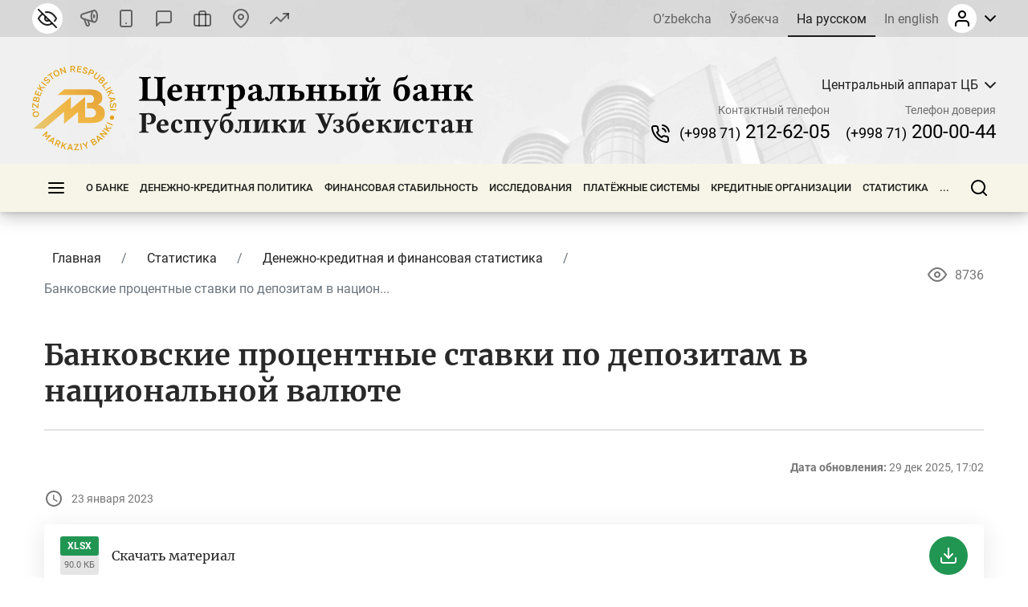

--- FILE ---
content_type: text/html; charset=UTF-8
request_url: https://cbu.uz/ru/statistics/dks/842002/
body_size: 36747
content:
<!DOCTYPE html>
<html lang="ru" data-site-dir="/ru/">
<head><meta http-equiv="X-UA-Compatible" content="IE=edge"><meta name="viewport" content="width=device-width, initial-scale=1"><title>Банковские процентные ставки по депозитам в национальной валюте - Центральный банк Республики Узбекистан</title><link rel="icon" href="/favicon.ico?v2" type="image/x-icon"><link rel="shortcut icon" href="/favicon.ico?v2" type="image/x-icon"><link href="/bitrix/templates/main/css/jquery.reject-1.1.0.min.css" type="text/css" rel="stylesheet" data-skip-moving="true">
<meta http-equiv="Content-Type" content="text/html; charset=UTF-8" />
<meta name="robots" content="index, follow" />
<script data-skip-moving="true">(function(w, d, n) {var cl = "bx-core";var ht = d.documentElement;var htc = ht ? ht.className : undefined;if (htc === undefined || htc.indexOf(cl) !== -1){return;}var ua = n.userAgent;if (/(iPad;)|(iPhone;)/i.test(ua)){cl += " bx-ios";}else if (/Windows/i.test(ua)){cl += ' bx-win';}else if (/Macintosh/i.test(ua)){cl += " bx-mac";}else if (/Linux/i.test(ua) && !/Android/i.test(ua)){cl += " bx-linux";}else if (/Android/i.test(ua)){cl += " bx-android";}cl += (/(ipad|iphone|android|mobile|touch)/i.test(ua) ? " bx-touch" : " bx-no-touch");cl += w.devicePixelRatio && w.devicePixelRatio >= 2? " bx-retina": " bx-no-retina";if (/AppleWebKit/.test(ua)){cl += " bx-chrome";}else if (/Opera/.test(ua)){cl += " bx-opera";}else if (/Firefox/.test(ua)){cl += " bx-firefox";}ht.className = htc ? htc + " " + cl : cl;})(window, document, navigator);</script>


<link href="/bitrix/js/ui/design-tokens/dist/ui.design-tokens.min.css?172977453223463" type="text/css"  rel="stylesheet" />
<link href="/bitrix/js/ui/fonts/opensans/ui.font.opensans.min.css?16778425832320" type="text/css"  rel="stylesheet" />
<link href="/bitrix/js/main/popup/dist/main.popup.bundle.min.css?174619173226589" type="text/css"  rel="stylesheet" />
<link href="/bitrix/js/altasib.errorsend/css/window.css?1694603798910" type="text/css"  rel="stylesheet" />
<link href="/bitrix/cache/css/s1/main/page_ff59d2b1bb2f6aae4183221a744e79a2/page_ff59d2b1bb2f6aae4183221a744e79a2_v1.css?1768570124356" type="text/css"  rel="stylesheet" />
<link href="/bitrix/cache/css/s1/main/template_affc396b1c0ef52f3d805326462a3558/template_affc396b1c0ef52f3d805326462a3558_v1.css?1768569972791102" type="text/css"  data-template-style="true" rel="stylesheet" />







<meta property="fb:app_id" content="1917364465060952"><meta property="og:title" content="Банковские процентные ставки по депозитам в национальной валюте"><meta property="og:type" content="article"><meta property="og:url" content="https://cbu.uz/ru/statistics/dks/842002/"><meta property="og:image" content="https://cbu.uz/upload/media/images/social.jpg"><meta property="og:site_name" content="Центральный банк Республики Узбекистан"><meta property="og:description" content=""><link rel="image_src" href="https://cbu.uz/upload/media/images/social.jpg">
</head>
<body class="lang-ru is-inner">
<div id="panel"></div>
<div class="page">
    <noindex>
    <div class="special-settings" style="z-index: 2000">
        <div class="special-settings-wrapper clearfix">
            <div class="a-fontsize">
                Размер шрифта:
                <a class="a-fontsize-small" data-set="fs-small" href="#" title="Уменьшенный размер шрифта">A</a>
                <a class="a-fontsize-normal a-current" href="#" data-set="fs-normal" title="Нормальный размер шрифта">A</a>
                <a class="a-fontsize-big" data-set="fs-big" href="#" title="Увеличенный размер шрифта">A</a>
            </div>
            <div class="a-scale">
                Масштаб:
                <a class="a-scale-small" data-set="scale-small" href="#" title="Уменьшенный масштаб 80%">A</a>
                <a class="a-scale-normal a-current" href="#" data-set="scale-normal" title="Нормальный масштаб 100%">A</a>
                <a class="a-scale-big" data-set="scale-big" href="#" title="Увеличенный масштаб 120%">A</a>
                <a class="a-scale-large" data-set="scale-large" href="#" title="Увеличенный масштаб 140%">A</a>
            </div>
            <div class="a-colors">
                Цвет:
                <a class="a-color1 a-current" data-set="color1" href="#" title="Черным по белому">A</a>
                <a class="a-color2" data-set="color2" href="#" title="Желтым по черному">A</a>
                <a class="a-color3" data-set="color3" href="#" title="_">A</a>
                <a class="a-color4" data-set="color4" href="#" title="_">A</a>
            </div>
            <div class="a-images">
                Изображения:
                <a class="a-images-on a-current" data-set="imageson" href="#" title="Вкл.">Вкл.</a>
                <a class="a-images-off" data-set="imagesoff" href="#" title="Выкл.">Выкл.</a>
            </div>
            <div class="norm-version">
                <a href="#" id="normalversion" data-set="normalversion" title="Обычная версия сайта">Обычная версия сайта</a>
            </div>
        </div>
        <div class="clr"></div>
    </div>
</noindex>    
    <div class="page__top">
        <header class="header">
    <div class="header__inner">

        <div class="header__link">
            <div class="container">
                <div class="header__row">
                    <div class="header__link_col">
                        <a class="visually_impaired" href="#" id="specialversion" title="Версия для слабовидящих" rel="nofollow">
                            <i></i>
                            <span>Версия для слабовидящих</span>
                        </a>
                        <a class="header__link_icon btn-gspeech" href="#" title="Звуковое сопровождение" data-toggle="modal" data-target="#myModalSpeech" rel="nofollow">
                            <i>
                                <svg class="ico_svg" viewBox="0 0 24 24" xmlns="http://www.w3.org/2000/svg">
                                    <use xlink:href="/bitrix/templates/main/img/sprite_icons.svg#icon__sound" xmlns:xlink="http://www.w3.org/1999/xlink"></use>
                                </svg>
                            </i>
                        </a>
                        <a class="header__link_icon btn-open-adaptive" id="btn-open-adaptive" href="#" title="Мобильная версия" rel="nofollow">
                            <i>
                                <svg class="ico_svg" viewBox="0 0 24 24" xmlns="http://www.w3.org/2000/svg">
                                    <use xlink:href="/bitrix/templates/main/img/sprite_icons.svg#icon__smartphone" xmlns:xlink="http://www.w3.org/1999/xlink"></use>
                                </svg>
                            </i>
                        </a>
                        <a class="header__link_text" href="http://uforum.uz/forumdisplay.php?f=641" title="Форум">
                            <i>
                                <svg class="ico_svg" viewBox="0 0 24 24" xmlns="http://www.w3.org/2000/svg">
                                    <use xlink:href="/bitrix/templates/main/img/sprite_icons.svg#icon__message_square" xmlns:xlink="http://www.w3.org/1999/xlink"></use>
                                </svg>
                            </i>
                            <span>Форум</span>
                        </a>
                        <a class="header__link_text" href="/ru/services/online-reception/" title="Виртуальная приёмная">
                            <i>
                                <svg class="ico_svg" viewBox="0 0 24 24" xmlns="http://www.w3.org/2000/svg">
                                    <use xlink:href="/bitrix/templates/main/img/sprite_icons.svg#icon__briefcase" xmlns:xlink="http://www.w3.org/1999/xlink"></use>
                                </svg>
                            </i>
                            <span>Виртуальная приёмная</span>
                        </a>
                        <a class="header__link_text" href="/ru/contacts/" title="Контакты">
                            <i>
                                <svg class="ico_svg" viewBox="0 0 24 24" xmlns="http://www.w3.org/2000/svg">
                                    <use xlink:href="/bitrix/templates/main/img/sprite_icons.svg#icon__map_pin" xmlns:xlink="http://www.w3.org/1999/xlink"></use>
                                </svg>
                            </i>
                            <span>Контакты</span>
                        </a>
                        <a class="header__link_text header__link_homepage" href="/ru/arkhiv-kursov-valyut/" title="Курс валют">
                            <i>
                                <svg class="ico_svg" viewBox="0 0 24 24" xmlns="http://www.w3.org/2000/svg">
                                    <use xlink:href="/bitrix/templates/main/img/sprite_icons.svg#icon__signal_cellular" xmlns:xlink="http://www.w3.org/1999/xlink"></use>
                                </svg>
                            </i>
                            <span>Курс валют</span>
                        </a>
                    </div>
                    <div class="header__link_col">
                        <div class="header__lng js-lang-menu">
    <a href="/uz/statistics/" data-lang="uz">O’zbekcha</a>
    <a href="/oz/statistics/" data-lang="oz">Ўзбекча</a>
    <a class="active" href="/ru/statistics/" data-lang="ru">На русском</a>
    <a href="/en/statistics/" data-lang="en">In english</a>
</div>                        
<div id="auth-form" class="bx-system-auth-form ym-hide-content">


    
    <div class="header_auth">
        <div class="header_auth__label">
                        <div class="header_auth__label_avatar">
                <i>
                    <svg class="ico_svg" viewBox="0 0 24 24" xmlns="http://www.w3.org/2000/svg">
                        <use xlink:href="/bitrix/templates/main/img/sprite_icons.svg#icon__user" xmlns:xlink="http://www.w3.org/1999/xlink"></use>
                    </svg>
                </i>
            </div>
            <div class="header_auth__label_arrow">
                <svg class="ico_svg" viewBox="0 0 14 8" xmlns="http://www.w3.org/2000/svg">
                    <use xlink:href="/bitrix/templates/main/img/sprite_icons.svg#icon__chevron_down" xmlns:xlink="http://www.w3.org/1999/xlink"></use>
                </svg>
            </div>
        </div>
        <div class="header_auth__content">
            <div class="header_auth__form">
                <div class="header_auth__title">
                    <i>
                        <svg class="ico_svg" viewBox="0 0 24 24" xmlns="http://www.w3.org/2000/svg">
                            <use xlink:href="/bitrix/templates/main/img/sprite_icons.svg#icon__user" xmlns:xlink="http://www.w3.org/1999/xlink"></use>
                        </svg>
                    </i>
                    <span>Авторизация на сайте</span>
                </div>
                <form class="form" name="system_auth_form6zOYVN" method="post" target="_top" action="/ru/statistics/dks/842002/?login=yes">
                                            <input type="hidden" name="backurl" value="/ru/statistics/dks/842002/">
                                                            <input type="hidden" name="AUTH_FORM" value="Y">
                    <input type="hidden" name="TYPE" value="AUTH">

                    <div class="form-group">
                        <input type="text" class="form-control ym-disable-keys" placeholder="Логин" name="USER_LOGIN" maxlength="50" value="" size="17">
                    </div>
                    <div class="form-group">
                        <input type="password" name="USER_PASSWORD" maxlength="50" size="17" class="form-control ym-disable-keys" placeholder="Пароль">
                        <i class="pass_view">
                            <svg class="ico_svg" viewBox="0 0 24 24" xmlns="http://www.w3.org/2000/svg">
                                <use xlink:href="/bitrix/templates/main/img/sprite_icons.svg#icon__help_circle" xmlns:xlink="http://www.w3.org/1999/xlink"></use>
                            </svg>
                                                        <a href="/ru/auth/?forgot_password=yes&amp;backurl=%2Fru%2Fstatistics%2Fdks%2F842002%2F" class="pass_forgot">Забыли свой пароль?</a>
                                                    </i>
                    </div>
                                                                <div class="form-group">
                            <label for="USER_REMEMBER_frm_iIjGFB" class="form_checkbox" title="Запомнить меня на этом компьютере">
                                <input type="checkbox" id="USER_REMEMBER_frm_iIjGFB" name="USER_REMEMBER" value="Y">
                                <span>Запомнить меня</span>
                            </label>
                        </div>
                                                            <div class="form-group">
                                                <input type="submit" class="btn btn-primary btn-sm text-uppercase" name="Login" value="Войти">
                    </div>
                                        <div class="text-center">
                        <noindex><a href="/ru/auth/?register=yes&amp;backurl=%2Fru%2Fstatistics%2Fdks%2F842002%2F" class="header_auth__reg">
                            <span>Регистрация</span>
                            <i class="base">
                                <svg class="ico_svg" viewBox="0 0 24 24" xmlns="http://www.w3.org/2000/svg">
                                    <use xlink:href="/bitrix/templates/main/img/sprite_icons.svg#icon__help_circle" xmlns:xlink="http://www.w3.org/1999/xlink"></use>
                                </svg>
                            </i>
                            <i class="hover">
                                <svg class="ico_svg" viewBox="0 0 24 24" xmlns="http://www.w3.org/2000/svg">
                                    <use xlink:href="/bitrix/templates/main/img/sprite_icons.svg#icon__arrow_right" xmlns:xlink="http://www.w3.org/1999/xlink"></use>
                                </svg>
                            </i>
                        </a></noindex>
                    </div>
                                    </form>
            </div>
        </div>
    </div>

</div>                    </div>
                </div>
            </div>
        </div>

        <div class="header__base">
            <div class="container">
                <div class="header__row">

                    <a class="header__toggle header__base_toggle nav_toggle"><span></span></a>
                    <a class="header__logo" href="/ru/">
                        <img src="/bitrix/templates/main/img/logo-ru.svg" class="img_fluid" alt="">
                    </a>
                    <div class="header_search">
                        <div class="header_search__button">
                            <i>
                                <svg class="ico_svg" viewBox="0 0 20 20" xmlns="http://www.w3.org/2000/svg">
                                    <use xlink:href="/bitrix/templates/main/img/sprite_icons.svg#icon__search" xmlns:xlink="http://www.w3.org/1999/xlink"></use>
                                </svg>
                            </i>
                        </div>
                        
<div class="header_search__input">
        <form action="/ru/search/index.php">
        <input class="form-control" type="text" name="q" maxlength="50"  placeholder="Поиск по сайту..." autocomplete="off">
    </form>
</div>

                    </div>

                                                            
            <div class="header__content">
            <div class="header__content_item">
                <div class="branch">
                    <div class="branch__heading">
                        <span class="branch__heading_name js-branch-name">Центральный аппарат ЦБ</span>
                        <i>
                            <svg class="ico_svg" viewBox="0 0 14 8" xmlns="http://www.w3.org/2000/svg">
                                <use xlink:href="/bitrix/templates/main/img/sprite_icons.svg#icon__chevron_down" xmlns:xlink="http://www.w3.org/1999/xlink"></use>
                            </svg>
                        </i>
                    </div>
                    <div class="branch__content js-branchs-list">
                                                <a href="#" class="active" data-id="1" data-url="/ru/about/central-office/" data-phone="(+998 71) 212-62-05" data-helpline-phone="(+998 71) 200-00-44"><span>Центральный аппарат ЦБ</span></a>
                                                <a href="#" data-id="70468" data-url="/ru/about/central-office/regional/gu-cbu-karakalpakstan/" data-phone="(61) 224-22-26" data-helpline-phone="(61) 224-22-26"><span>ГУ ЦБ по Республике Каракалпакстан</span></a>
                                                <a href="#" data-id="70469" data-url="/ru/about/central-office/regional/gu-cbu-andijan/" data-phone="(+998 74) 228-46-00" data-helpline-phone="(+998 74) 228-46-00"><span>ГУ ЦБ по Андижанской области</span></a>
                                                <a href="#" data-id="73979" data-url="/ru/about/central-office/regional/glavnoe-upravlenie-tsentralnogo-banka-po-bukharskoy-oblasti/" data-phone="65 223-26-07" data-helpline-phone="65 223-26-07"><span>ГУ ЦБ по Бухарской области</span></a>
                                                <a href="#" data-id="73980" data-url="/ru/about/central-office/regional/glavnoe-upravlenie-tsentralnogo-banka-po-dzhizakskoy-oblasti/" data-phone="(+998 72) 226-44-17" data-helpline-phone="(72) 226-49-15"><span>ГУ ЦБ по Джизакской области</span></a>
                                                <a href="#" data-id="73981" data-url="/ru/about/central-office/regional/glavnoe-upravlenie-tsentralnogo-banka-po-kashkadarinskoy-oblasti/" data-phone="(75) 221-16-55" data-helpline-phone="(75) 221-16-55"><span>ГУ ЦБ по Кашкадарьинской области</span></a>
                                                <a href="#" data-id="73982" data-url="/ru/about/central-office/regional/glavnoe-upravlenie-tsentralnogo-banka-po-navoiyskoy-oblasti/" data-phone="(+998 79) 221-70-36" data-helpline-phone="(+998 79) 221-70-36"><span>ГУ ЦБ по Навоийской области</span></a>
                                                <a href="#" data-id="73983" data-url="/ru/about/central-office/regional/glavnoe-upravlenie-tsentralnogo-banka-po-namanganskoy-oblasti/" data-phone="(69) 227-05-12" data-helpline-phone="(69) 227-05-12"><span>ГУ ЦБ по Наманганской области</span></a>
                                                <a href="#" data-id="73984" data-url="/ru/about/central-office/regional/glavnoe-upravlenie-tsentralnogo-banka-po-samarkandskoy-oblasti/" data-phone="(66) 233-37-02" data-helpline-phone="(66) 233-37-02"><span>ГУ ЦБ по Самаркандской области</span></a>
                                                <a href="#" data-id="73985" data-url="/ru/about/central-office/regional/glavnoe-upravlenie-tsentralnogo-banka-po-syrdarinskoy-oblasti/" data-phone="(+998 67) 235-10-11" data-helpline-phone="+998 95 510-34-53"><span>ГУ ЦБ по Сырдарьинской области</span></a>
                                                <a href="#" data-id="73986" data-url="/ru/about/central-office/regional/glavnoe-upravlenie-tsentralnogo-banka-po-surkhandarinskoy-oblasti/" data-phone="(76) 224-23-37" data-helpline-phone="(76) 224-23-37"><span>ГУ ЦБ по Сурхандарьинской области</span></a>
                                                <a href="#" data-id="73987" data-url="/ru/about/central-office/regional/glavnoe-upravlenie-tsentralnogo-banka-po-tashkentskoy-oblasti/" data-phone="(+998 71) 244-55-52" data-helpline-phone="(71) 244-73-25"><span>ГУ ЦБ по Ташкентской области</span></a>
                                                <a href="#" data-id="73988" data-url="/ru/about/central-office/regional/glavnoe-upravlenie-tsentralnogo-banka-po-ferganskoy-oblasti/" data-phone="(73) 244-35-63" data-helpline-phone="(73) 244-35-63"><span>ГУ ЦБ по Ферганской области</span></a>
                                                <a href="#" data-id="73989" data-url="/ru/about/central-office/regional/glavnoe-upravleniya-tsentralnogo-banka-po-khorezmskoy-oblasti/" data-phone="(+998 62) 224-58-08" data-helpline-phone="(62) 224-58-31"><span>ГУ ЦБ по Хорезмской области</span></a>
                                                <a href="#" data-id="73990" data-url="/ru/about/central-office/regional/glavnoe-upravlenie-tsentralnogo-banka-po-gorodu-tashkentu/" data-phone="(71) 212-61-87" data-helpline-phone="(71) 212-61-87"><span>ГУ ЦБ по г. Ташкенту</span></a>
                                                                    </div>
                </div>
            </div>
            <div class="header__content_item">
                <div class="header__contact">
                    <div class="header__contact_item">
                        <span>Контактный телефон</span>
                        <a href="tel:+998712126205" class="js-branch-phone"><small>(+998 71)</small>  212-62-05</a>
                    </div>
                    <div class="header__contact_item">
                        <span>Телефон доверия</span>
                        <a href="/ru/services/citizens/helpline/" class="js-branch-helpline-phone"><small>(+998 71)</small>  200-00-44</a>
                    </div>
                </div>
            </div>
        </div>

                                            </div>
            </div>
        </div>

        <div class="header__nav" data-spy="affix" data-offset-top="200" data-offset-bottom="200">
            <div class="container megamenu-container-etalon"></div>
            <div class="container">
                <div class="header__nav_wrap megamenu">
                    <a href="#" class="header__toggle nav_toggle"><span></span></a>

                    <ul class="header__nav_menu"><li class="nav_dropdown "><a href="/ru/about/" class="dropnav_toggle">О банке</a><div class="subnav"><div class="subnav__group subnav__group_01 active"><div class="subnav__container"><div class="subnav__col"><div class="subnav__item"><div class="subnav__title"><a href="/ru/about/functions/">Правовой статус, цели, функции, ценности и миссия</a></div></div><div class="subnav__item"><div class="subnav__title"><a href="/ru/about/history/">История банковской системы</a></div></div><div class="subnav__item"><div class="subnav__title"><a href="/ru/about/management/">Правление</a></div></div></div><div class="subnav__col"><div class="subnav__item"><div class="subnav__title"><a href="/ru/about/executive-directors/">Генеральные директора</a></div></div><div class="subnav__item"><div class="subnav__title"><a href="/ru/about/advisors/">Советники</a></div></div><div class="subnav__item"><div class="subnav__title"><a href="/ru/about/central-office/">Структура банка</a></div><ul class="subnav__menu"><li><a href="/ru/about/central-office/divisions/">Структурные подразделения</a></li><li><a href="/ru/about/central-office/regional/">Территориальные подразделения</a></li><li><a href="/ru/about/central-office/subordinate/">Подведомственные организации</a></li></ul></div></div><div class="subnav__col"><div class="subnav__item"><div class="subnav__title"><a href="/ru/about/international-cooperation/">Международное сотрудничество</a></div></div><div class="subnav__item"><div class="subnav__title"><a href="/ru/about/cooperation-organizations/">Сотрудничество с государственными и общественными организациями</a></div></div><div class="subnav__item"><div class="subnav__title"><a href="/ru/about/vacancies/">Карьера</a></div><ul class="subnav__menu"><li><a href="/ru/about/vacancies/personnel-policy/">Политика управления персоналом</a></li><li><a href="/ru/about/vacancies/list/">Открытые вакансии</a></li><li><a href="/ru/about/vacancies/youth-union/">Совет лидеров молодежи Центрального банка Республики Узбекистан</a></li><li><a href="/ru/about/vacancies/scholarship/">Стипендия Центрального банка</a></li></ul></div></div><div class="subnav__col"><div class="subnav__item"><div class="subnav__title"><a href="/ru/about/gender/">Вопросы гендерного равенства</a></div><ul class="subnav__menu"><li><a href="/ru/about/gender/events/">Мероприятия</a></li><li><a href="/ru/about/gender/comission-members/">Консультативный совет</a></li><li><a href="/ru/about/gender/documents/">Документы</a></li></ul></div><div class="subnav__item"><div class="subnav__title"><a href="/ru/about/public-council/">Общественный совет</a></div><ul class="subnav__menu"><li><a href="/ru/about/public-council/events/">Мероприятия</a></li><li><a href="/ru/about/public-council/council-members/">Члены совета</a></li><li><a href="/ru/about/public-council/documents/">Документы</a></li></ul></div><div class="subnav__item"><div class="subnav__title"><a href="/ru/about/open-activity/">Открытая деятельность</a></div><ul class="subnav__menu"><li><a href="/ru/about/open-activity/public-procurement/">Информация о государственных закупках</a></li><li><a href="/ru/about/open-activity/work-plan/">План работ</a></li></ul></div></div></div></div></div></li><li class="nav_dropdown "><a href="/ru/monetary-policy/" class="dropnav_toggle">Денежно-кредитная политика</a><div class="subnav"><div class="subnav__group subnav__group_01 active"><div class="subnav__container"><div class="subnav__col"><div class="subnav__item"><div class="subnav__title"><a href="/ru/monetary-policy/concept/">Цель и принципы денежно-кредитной политики</a></div></div><div class="subnav__item"><div class="subnav__title"><a href="/ru/monetary-policy/refinancing-rate/">Основная ставка</a></div><ul class="subnav__menu"><li><a href="/ru/monetary-policy/refinancing-rate/schedule-of-meetings/">График заседаний Правления по рассмотрению основной ставки</a></li></ul></div><div class="subnav__item"><div class="subnav__title"><a href="/ru/monetary-policy/money-market-operations/">Операции на денежном рынке</a></div><ul class="subnav__menu"><li><a href="/ru/monetary-policy/money-market-operations/interbank-money-market/">Межбанковский денежный рынок</a></li><li><a href="/ru/monetary-policy/money-market-operations/interbank-repo-market/">Межбанковский рынок РЕПО</a></li><li><a href="/ru/monetary-policy/money-market-operations/aggregate-liquidity/">Общая ликвидность банковской системы</a></li><li><a href="/ru/monetary-policy/money-market-operations/uzonia/">UZONIA</a></li></ul></div></div><div class="subnav__col"><div class="subnav__item"><div class="subnav__title"><a href="/ru/monetary-policy/publications/">Публикации денежно-кредитной политики</a></div><ul class="subnav__menu"><li><a href="/ru/monetary-policy/publications/press-releases/">Пресс-релиз</a></li><li><a href="/ru/monetary-policy/publications/reviews/">Доклад ДКП</a></li><li><a href="/ru/monetary-policy/publications/trend/">Основные направления ДКП</a></li><li><a href="/ru/monetary-policy/publications/money-market/">Обзор денежного рынка и ликвидности</a></li></ul></div><div class="subnav__item"><div class="subnav__title"><a href="/ru/monetary-policy/operations/">Основные операции денежно-кредитной политики</a></div><ul class="subnav__menu"><li><a href="/ru/monetary-policy/operations/about/">Что такое денежно-кредитные операции?</a></li><li><a href="/ru/monetary-policy/operations/absorb-liquidity/">Операции по абсорбированию ликвидности</a></li><li><a href="/ru/monetary-policy/operations/provide-liquidity/">Операции по предоставлению ликвидности</a></li><li><a href="/ru/monetary-policy/operations/fiscal-agent/">Операции фискального агента</a></li><li><a href="/ru/monetary-policy/operations/advertisement/">Объявления о проведении операций</a></li></ul></div><div class="subnav__item"><div class="subnav__title"><a href="/ru/monetary-policy/local-currency-yield-curve/">Кривая доходности</a></div></div></div><div class="subnav__col"><div class="subnav__item"><div class="subnav__title"><a href="/ru/monetary-policy/standards-required-reserves/">Обязательные резервы</a></div><ul class="subnav__menu"><li><a href="/ru/monetary-policy/standards-required-reserves/schedule/">Календарь хранения и расчетного периода обязательных резервов</a></li></ul></div><div class="subnav__item"><div class="subnav__title"><a href="/ru/monetary-policy/inflationary-expectations/">Инфляционные ожидания населения и предприятий</a></div><ul class="subnav__menu"><li><a href="/ru/monetary-policy/inflationary-expectations/survey-results/">Результаты опроса об инфляционных ожиданиях и ощущаемой инфляции</a></li></ul></div><div class="subnav__item"><div class="subnav__title"><a href="/ru/monetary-policy/annual-inflation/">Динамика инфляции</a></div><ul class="subnav__menu"><li><a href="/ru/monetary-policy/annual-inflation/components/">Компоненты инфляции</a></li><li><a href="/ru/monetary-policy/annual-inflation/types/">Продовольственная, непродовольственная и сервисная инфляция</a></li><li><a href="/ru/monetary-policy/annual-inflation/indicators/">Инфляция годовая, с начала года и месячная</a></li></ul></div></div><div class="subnav__col"><div class="subnav__item"><div class="subnav__title"><a href="/ru/monetary-policy/inflation-calculator/">Калькулятор инфляции</a></div></div><div class="subnav__item"><div class="subnav__title"><a href="/ru/monetary-policy/market/">Кодекс этики внутреннего валютного рынка</a></div></div></div></div></div></div></li><li class="nav_dropdown "><a href="/ru/financial-stability/" class="dropnav_toggle">Финансовая стабильность</a><div class="subnav"><div class="subnav__group subnav__group_01 active"><div class="subnav__container"><div class="subnav__col"><div class="subnav__item"><div class="subnav__title"><a href="/ru/financial-stability/about/">О финансовой стабильности</a></div></div><div class="subnav__item"><div class="subnav__title"><a href="/ru/financial-stability/report/">Обзор финансовой стабильности</a></div></div></div><div class="subnav__col"><div class="subnav__item"><div class="subnav__title"><a href="/ru/financial-stability/macroprudential-policy-strategy/">Основы макропруденциальной политики</a></div></div><div class="subnav__item"><div class="subnav__title"><a href="/ru/financial-stability/macroprudential-policy-tools/">Инструменты макропруденциальной политики</a></div><ul class="subnav__menu"><li><a href="/ru/financial-stability/macroprudential-policy-tools/capital-conservation-buffer/">Консервационный буфер капитала</a></li><li><a href="/ru/financial-stability/macroprudential-policy-tools/countercyclical-capital-buffer/">Контрциклический буфер капитала</a></li><li><a href="/ru/financial-stability/macroprudential-policy-tools/buffer-for-systemically-important-banks/">Капитальный буфер для системно значимых банков</a></li></ul></div></div><div class="subnav__col"><div class="subnav__item"><div class="subnav__title"><a href="/ru/financial-stability/research-analysis/">Исследования и анализы</a></div></div><div class="subnav__item"><div class="subnav__title"><a href="/ru/financial-stability/banks-list/">Системно значимые банки</a></div><ul class="subnav__menu"><li><a href="/ru/financial-stability/banks-list/procedure/">Порядок определения системно значимых банков</a></li><li><a href="/ru/financial-stability/banks-list/list/">Перечень системно значимых банков</a></li></ul></div></div><div class="subnav__col"><div class="subnav__item"><div class="subnav__title"><a href="/ru/financial-stability/press-releases/">Пресс-релизы</a></div></div></div></div></div></div></li><li class="nav_dropdown "><a href="/ru/research/" class="dropnav_toggle">Исследования</a><div class="subnav"><div class="subnav__group subnav__group_01 active"><div class="subnav__container"><div class="subnav__col"><div class="subnav__item"><div class="subnav__title"><a href="/ru/research/council/">Научно-исследовательский совет</a></div></div><div class="subnav__item"><div class="subnav__title"><a href="/ru/research/agenda/">Программа исследований</a></div></div></div><div class="subnav__col"><div class="subnav__item"><div class="subnav__title"><a href="/ru/research/analytical-notes/">Аналитические материалы</a></div></div></div><div class="subnav__col"><div class="subnav__item"><div class="subnav__title"><a href="/ru/research/economic/">Экономические исследования</a></div></div></div><div class="subnav__col"><div class="subnav__item"><div class="subnav__title"><a href="/ru/research/hub/">Исследовательская площадка</a></div><ul class="subnav__menu"><li><a href="/ru/research/hub/news/">CBU Challenge</a></li><li><a href="/ru/research/hub/grants/">Гранты Центрального банка</a></li><li><a href="/ru/research/hub/fellowship/">Исследовательская стипендия</a></li><li><a href="/ru/research/hub/joint/">Совместные исследования</a></li><li><a href="/ru/research/hub/competition/">Конкурс Центрального банка</a></li></ul></div></div></div></div></div></li><li class="nav_dropdown "><a href="/ru/payment-systems/" class="dropnav_toggle">Платёжные системы</a><div class="subnav"><div class="subnav__group subnav__group_01 active"><div class="subnav__container"><div class="subnav__col"><div class="subnav__item"><div class="subnav__title"><a href="/ru/payment-systems/registers/">Реестры операторов платежных систем и платежных организаций</a></div><ul class="subnav__menu"><li><a href="/ru/payment-systems/registers/operators-of-payment-systems/">Операторы платежных систем</a></li><li><a href="/ru/payment-systems/registers/payment-organizations/">Платёжные организации</a></li></ul></div><div class="subnav__item"><div class="subnav__title"><a href="/ru/payment-systems/history/">История развития платежной системы и информатизации</a></div></div></div><div class="subnav__col"><div class="subnav__item"><div class="subnav__title"><a href="/ru/payment-systems/interbank/">Межбанковская платежная система (МПС) ЦБ</a></div></div><div class="subnav__item"><div class="subnav__title"><a href="/ru/payment-systems/payment-documents/">Платежные документы</a></div></div></div><div class="subnav__col"><div class="subnav__item"><div class="subnav__title"><a href="/ru/payment-systems/interbank-calculations/">Межбанковские розничные платежные системы на основе банковских карт</a></div></div><div class="subnav__item"><div class="subnav__title"><a href="/ru/payment-systems/remote-banking-services/">Дистанционное банковское обслуживание</a></div></div></div><div class="subnav__col"><div class="subnav__item"><div class="subnav__title"><a href="/ru/payment-systems/clearing-operations/">Клиринговая система расчётов</a></div></div><div class="subnav__item"><div class="subnav__title"><a href="/ru/payment-systems/tariffs-for-payment-services/">Тарифы на платёжные услуги</a></div></div></div></div></div></div></li><li class="nav_dropdown "><a href="/ru/credit-organizations/" class="dropnav_toggle">Кредитные организации</a><div class="subnav"><div class="subnav__group subnav__group_01 active"><div class="subnav__container"><div class="subnav__col"><div class="subnav__item"><div class="subnav__title"><a href="/ru/credit-organizations/banks/">Коммерческие банки</a></div><ul class="subnav__menu"><li><a href="/ru/credit-organizations/banks/head-offices/">Головные офисы коммерческих банков</a></li><li><a href="/ru/credit-organizations/banks/branches/">Филиалы коммерческих банков</a></li><li><a href="/ru/credit-organizations/banks/atm/">Банкоматы</a></li><li><a href="/ru/credit-organizations/banks/exchange-offices/">Обменные пункты</a></li><li><a href="/ru/credit-organizations/banks/rating-scores/">Рейтинговые оценки</a></li></ul></div><div class="subnav__item"><div class="subnav__title"><a href="/ru/credit-organizations/microcredit/">Микрофинансовые организации</a></div></div></div><div class="subnav__col"><div class="subnav__item"><div class="subnav__title"><a href="/ru/credit-organizations/pawn-shops/">Ломбарды</a></div></div><div class="subnav__item"><div class="subnav__title"><a href="/ru/credit-organizations/offices-foreign-banks/">Представительства иностранных банков</a></div></div></div><div class="subnav__col"><div class="subnav__item"><div class="subnav__title"><a href="/ru/credit-organizations/licensing/">Порядок лицензирования</a></div></div></div><div class="subnav__col"><div class="subnav__item"><div class="subnav__title"><a href="/ru/credit-organizations/auditors/">Реестр аудиторов, имеющих сертификат на право проведения аудиторских проверок</a></div></div></div></div></div></div></li><li class="nav_dropdown "><a href="/ru/statistics/" class="dropnav_toggle">Статистика</a><div class="subnav"><div class="subnav__group subnav__group_01 active"><div class="subnav__container"><div class="subnav__col"><div class="subnav__item"><div class="subnav__title"><a href="/ru/statistics/dks/">Денежно-кредитная и финансовая статистика</a></div></div><div class="subnav__item"><div class="subnav__title"><a href="/ru/statistics/bankstats/">Показатели деятельности банковской системы</a></div></div><div class="subnav__item"><div class="subnav__title"><a href="/ru/statistics/credit/">Показатели небанковских кредитных организаций</a></div></div></div><div class="subnav__col"><div class="subnav__item"><div class="subnav__title"><a href="/ru/statistics/paysistem/">Показатели платежной системы</a></div></div><div class="subnav__item"><div class="subnav__title"><a href="/ru/statistics/intlreserves/">Международные резервы Республики Узбекистан</a></div></div><div class="subnav__item"><div class="subnav__title"><a href="/ru/statistics/bop/">Платёжный баланс, международная инвестиционная позиция и внешней долг Республики Узбекистан</a></div></div></div><div class="subnav__col"><div class="subnav__item"><div class="subnav__title"><a href="/ru/statistics/financing/">Финансирование коммерческими банками инвестиционных проектов  </a></div></div><div class="subnav__item"><div class="subnav__title"><a href="/ru/statistics/buleten/">Статистический бюллетень Центрального банка</a></div></div><div class="subnav__item"><div class="subnav__title"><a href="/ru/statistics/e-gdds/data/">Расширенная Общая Система Распространения Данных (р-ОСРД)</a></div></div></div><div class="subnav__col"><div class="subnav__item"><div class="subnav__title"><a href="/ru/statistics/calendar-statistical-data/">Календарь публикации статистических данных на официальном веб-сайте</a></div></div><div class="subnav__item"><div class="subnav__title"><a href="/ru/statistics/calendar/">Календарь публикации данных в рамках р-ОСРД</a></div></div></div></div></div></div></li><li class="nav_dropdown "><a href="/ru/services/open_data/" class="dropnav_toggle">Открытые данные</a><div class="subnav"><div class="subnav__group subnav__group_01 active"><div class="subnav__container"><div class="subnav__col"><div class="subnav__item"><div class="subnav__title"><a href="/ru/services/open_data/portal/">Перечень данных из портала открытых данных</a></div></div></div><div class="subnav__col"><div class="subnav__item"><div class="subnav__title"><a href="/ru/services/open_data/information/">Открытые данные по УП-6247</a></div></div></div><div class="subnav__col"><div class="subnav__item"><div class="subnav__title"><a href="/ru/services/open_data/openness-rates/">Показатели открытости деятельности Центрального банка</a></div></div></div></div></div></div></li><li class="nav_dropdown "><a href="/ru/press_center/" class="dropnav_toggle">Пресс-центр</a><div class="subnav"><div class="subnav__group subnav__group_01 active"><div class="subnav__container"><div class="subnav__col"><div class="subnav__item"><div class="subnav__title"><a href="/ru/press_center/news/">Новости</a></div></div><div class="subnav__item"><div class="subnav__title"><a href="/ru/press_center/reviews/">Обзоры</a></div></div><div class="subnav__item"><div class="subnav__title"><a href="/ru/press_center/releases/">Пресс-релизы</a></div></div><div class="subnav__item"><div class="subnav__title"><a href="/ru/press_center/adverts/">Объявления и тендеры</a></div></div></div><div class="subnav__col"><div class="subnav__item"><div class="subnav__title"><a href="/ru/press_center/reports/">Выступления и доклады</a></div></div><div class="subnav__item"><div class="subnav__title"><a href="/ru/press_center/presentations/">Презентации</a></div></div><div class="subnav__item"><div class="subnav__title"><a href="/ru/press_center/calendar-publications/">Календарь публикаций и пресс-конференций</a></div></div><div class="subnav__item"><div class="subnav__title"><a href="/ru/press_center/online/">Онлайн трансляция</a></div></div></div><div class="subnav__col"><div class="subnav__item"><div class="subnav__title"><a href="/ru/press_center/media_library/">Медиатека</a></div><ul class="subnav__menu"><li><a href="/ru/press_center/media_library/photo_gallery/">Фотогалерея</a></li><li><a href="/ru/press_center/media_library/video/">Видео</a></li></ul></div><div class="subnav__item"><div class="subnav__title"><a href="/ru/press_center/press-service/">Пресс-служба</a></div></div><div class="subnav__item"><div class="subnav__title"><a href="/ru/press_center/expert-explanation/">Пояснения эксперта</a></div></div></div><div class="subnav__col"><div class="subnav__item"><div class="subnav__title"><a href="/ru/press_center/articles-and-interviews/">Статьи и интервью</a></div></div><div class="subnav__item"><div class="subnav__title"><a href="/ru/press_center/question_answer/">Часто задаваемые вопросы (+FAQ защита прав потребителей)</a></div></div><div class="subnav__item"><div class="subnav__title"><a href="/ru/press_center/media-plan/">Медиа план</a></div></div></div></div></div></div></li><li class="nav_dropdown "><a href="/ru/publications/" class="dropnav_toggle">Публикации</a><div class="subnav"><div class="subnav__group subnav__group_01 active"><div class="subnav__container"><div class="subnav__col"><div class="subnav__item"><div class="subnav__title"><a href="/ru/publications/annual-report/">Годовой отчет Центрального банка</a></div></div></div><div class="subnav__col"><div class="subnav__item"><div class="subnav__title"><a href="/ru/statistics/buleten/">Статистический бюллетень Центрального банка</a></div></div></div><div class="subnav__col"><div class="subnav__item"><div class="subnav__title"><a href="/ru/publications/survey-results/">Результаты опроса предприятий реального сектора экономики</a></div></div></div><div class="subnav__col"><div class="subnav__item"><div class="subnav__title"><a href="/ru/publications/balance-of-payments/">Платёжный баланс, международная инвестиционная позиция и внешней долг Республики Узбекистан</a></div></div></div></div></div></div></li><li class="nav_dropdown "><a href="/ru/documents/" class="dropnav_toggle">Законодательство</a><div class="subnav"><div class="subnav__group subnav__group_01 active"><div class="subnav__container"><div class="subnav__col"><div class="subnav__item"><div class="subnav__title"><a href="/ru/documents/3311/">Законы</a></div></div><div class="subnav__item"><div class="subnav__title"><a href="/ru/documents/3312/">Указы Президента</a></div></div><div class="subnav__item"><div class="subnav__title"><a href="/ru/documents/3313/">Постановления Президента</a></div></div></div><div class="subnav__col"><div class="subnav__item"><div class="subnav__title"><a href="/ru/documents/3314/">Постановления Кабинета Министров</a></div></div><div class="subnav__item"><div class="subnav__title"><a href="/ru/documents/3315/">Нормативные акты</a></div></div><div class="subnav__item"><div class="subnav__title"><a href="/ru/documents/3316/">Комментарии к нормативным актам</a></div></div></div><div class="subnav__col"><div class="subnav__item"><div class="subnav__title"><a href="/ru/documents/3317/">Кодекс профессиональной этики</a></div></div><div class="subnav__item"><div class="subnav__title"><a href="/ru/documents/3344/">Невмешательство в предпринимательскую деятельность</a></div></div><div class="subnav__item"><div class="subnav__title"><a href="/ru/documents/4659/">Оценка регуляторного воздействия</a></div></div></div><div class="subnav__col"><div class="subnav__item"><div class="subnav__title"><a href="/ru/documents/izmenyonnie-dokumenti/">Нормативно правовые акты утратившие силу</a></div></div><div class="subnav__item"><div class="subnav__title"><a href="/ru/documents/list-projects-normative/">Список проектов нормативно-правовых актов</a></div></div></div></div></div></div></li><li class="nav_dropdown "><a href="/ru/banknotes-coins/" class="dropnav_toggle">Банкноты, Монеты и Золотые слитки</a><div class="subnav"><div class="subnav__group subnav__group_01 active"><div class="subnav__container"><div class="subnav__col"><div class="subnav__item"><div class="subnav__title"><a href="/ru/banknotes-coins/banknotes/">Банкноты</a></div></div></div><div class="subnav__col"><div class="subnav__item"><div class="subnav__title"><a href="/ru/banknotes-coins/coins/">Монеты</a></div></div></div><div class="subnav__col"><div class="subnav__item"><div class="subnav__title"><a href="/ru/banknotes-coins/commemorative-coins/">Памятные монеты</a></div><ul class="subnav__menu"><li><a href="/ru/banknotes-coins/commemorative-coins/information/">Информация о памятных монетах Центрального банка</a></li><li><a href="/ru/banknotes-coins/commemorative-coins/catalog/">Список реализуемых памятных монет</a></li><li><a href="/ru/banknotes-coins/commemorative-coins/price/">Цена реализации памятных монет</a></li><li><a href="/ru/banknotes-coins/commemorative-coins/points-sale/">Пункты продажи и обратного выкупа памятных монет</a></li><li><a href="/ru/banknotes-coins/commemorative-coins/balance/">Информация об остатках памятных монет</a></li><li><a href="/ru/banknotes-coins/commemorative-coins/storage/">Рекомендация по хранению памятных монет</a></li></ul></div></div><div class="subnav__col"><div class="subnav__item"><div class="subnav__title"><a href="/ru/banknotes-coins/gold-bars/">Золотые слитки</a></div><ul class="subnav__menu"><li><a href="/ru/banknotes-coins/gold-bars/info/">Информация о мерных слитках из золота</a></li><li><a href="/ru/banknotes-coins/gold-bars/list/">Образцы мерных слитков из золота и их специальных защитных упаковок</a></li><li><a href="/ru/banknotes-coins/gold-bars/prices/">Цены реализации и обратного выкупа мерных слитков из золота</a></li><li><a href="/ru/banknotes-coins/gold-bars/sale-and-buy-back-offices/">Пункты продажи и обратного выкупа мерных слитков из золота</a></li><li><a href="/ru/banknotes-coins/gold-bars/balance/">Информация об остатках мерных слитков</a></li></ul></div></div></div></div></div></li><li class="nav_dropdown "><a href="/ru/arkhiv-kursov-valyut/" class="dropnav_toggle">Архив курсов валют</a><div class="subnav"><div class="subnav__group subnav__group_01 active"><div class="subnav__container"><div class="subnav__col"><div class="subnav__item"><div class="subnav__title"><a href="/ru/arkhiv-kursov-valyut/index.php">Архив курсов валют</a></div></div><div class="subnav__item"><div class="subnav__title"><a href="/ru/arkhiv-kursov-valyut/dinamika-kursov-valyut/">Динамика курсов валют</a></div></div></div><div class="subnav__col"><div class="subnav__item"><div class="subnav__title"><a href="/ru/arkhiv-kursov-valyut/informer-kursa-valyut/">Информер курсов валют</a></div></div><div class="subnav__item"><div class="subnav__title"><a href="/ru/arkhiv-kursov-valyut/reference/">Справка о курсах валют</a></div></div></div><div class="subnav__col"><div class="subnav__item"><div class="subnav__title"><a href="/ru/arkhiv-kursov-valyut/veb-masteram/">Веб-мастерам</a></div></div><div class="subnav__item"><div class="subnav__title"><a href="https://cbu.uz/ru/arkhiv-kursov-valyut/xml/">В формате XML</a></div></div></div><div class="subnav__col"><div class="subnav__item"><div class="subnav__title"><a href="https://cbu.uz/ru/services/open_data/rates/csv/">В формате CSV</a></div></div><div class="subnav__item"><div class="subnav__title"><a href="https://cbu.uz/ru/arkhiv-kursov-valyut/json/">В формате JSON</a></div></div></div></div></div></div></li><li class="nav_dropdown "><a href="/ru/services/" class="dropnav_toggle">Интерактивные услуги</a><div class="subnav"><div class="subnav__group subnav__group_01 active"><div class="subnav__container"><div class="subnav__col"><div class="subnav__item"><div class="subnav__title"><a href="/ru/services/online-application/">Онлайн-формы заявлений</a></div></div><div class="subnav__item"><div class="subnav__title"><a href="https://pm.gov.uz/ru#/authorities/13/9223/_apply">Виртуальная приёмная Председателя</a></div></div><div class="subnav__item"><div class="subnav__title"><a href="/ru/services/government/">Государственные услуги</a></div></div><div class="subnav__item"><div class="subnav__title"><a href="/ru/services/regulations/">Регламент оказания государственных услуг</a></div></div></div><div class="subnav__col"><div class="subnav__item"><div class="subnav__title"><a href="/ru/services/results-of-applications/">Результаты и состояние обращений государственных услуг</a></div></div><div class="subnav__item"><div class="subnav__title"><a href="/ru/services/useful-links/">Полезные ссылки</a></div></div><div class="subnav__item"><div class="subnav__title"><a href="/ru/services/votes/">Опросы</a></div></div><div class="subnav__item"><div class="subnav__title"><a href="/ru/services/survey/">Анкетирование</a></div></div></div><div class="subnav__col"><div class="subnav__item"><div class="subnav__title"><a href="/ru/services/request-information/">Запрос на получение информации</a></div></div><div class="subnav__item"><div class="subnav__title"><a href="/ru/arkhiv-kursov-valyut/informer-kursa-valyut/">Информер курсов валют</a></div></div><div class="subnav__item"><div class="subnav__title"><a href="/ru/arkhiv-kursov-valyut/reference/">Справка о курсах валют</a></div></div></div><div class="subnav__col"><div class="subnav__item"><div class="subnav__title"><a href="/ru/services/open_data/">Открытые данные</a></div><ul class="subnav__menu"><li><a href="/ru/services/open_data/portal/">Перечень данных из портала открытых данных</a></li><li><a href="/ru/services/open_data/information/">Открытые данные по УП-6247</a></li><li><a href="/ru/services/open_data/openness-rates/">Показатели открытости деятельности Центрального банка</a></li></ul></div><div class="subnav__item"><div class="subnav__title"><a href="/ru/services/citizens/">Обращения физических и юридических лиц</a></div><ul class="subnav__menu"><li><a href="/ru/services/citizens/procedure/">Порядок рассмотрения обращений</a></li><li><a href="/ru/services/citizens/law/">Закон об обращениях физических и юридических лиц</a></li><li><a href="/ru/services/citizens/send/">Отправить обращение</a></li><li><a href="https://murojaat.gov.uz">Единая платформа по работе обращениями</a></li><li><a href="/ru/services/citizens/status/">Проверка статуса</a></li><li><a href="/ru/services/citizens/schedule-reception/">График приёма граждан</a></li><li><a href="/ru/services/citizens/statistics/">Статистика обращений</a></li><li><a href="/ru/services/citizens/request-for-information/">Запрос о получении информации</a></li><li><a href="/ru/services/citizens/helpline-commercial-banks/">Телефоны доверия коммерческих банков</a></li><li><a href="/ru/services/citizens/helpline/">Телефон доверия</a></li></ul></div><div class="subnav__item"><div class="subnav__title"><a href="/ru/services/task-execution-states/">Исполнительская дисциплина</a></div></div></div></div></div></div></li><li class="nav_dropdown "><a href="/ru/egovernment/" class="dropnav_toggle">Электронное правительство</a><div class="subnav"><div class="subnav__group subnav__group_01 active"><div class="subnav__container"><div class="subnav__col"><div class="subnav__item"><div class="subnav__title"><a href="/ru/egovernment/role/">Роль и характер участия ЦБ в системе «Электронное правительство»</a></div></div></div><div class="subnav__col"><div class="subnav__item"><div class="subnav__title"><a href="/ru/egovernment/events/">Мероприятия, проводимые в рамках участия в системе «Электронное правительство»</a></div></div></div><div class="subnav__col"><div class="subnav__item"><div class="subnav__title"><a href="/ru/egovernment/bpr/">Обзор передовой международной практики совершенствования порядка оказания государственных услуг (BPR)</a></div></div></div></div></div></div></li><li class=""><a href="/ru/other-resources/">Другие ресурсы</a></li><li class=""><a href="/ru/government-programs/">Государственные программы</a></li><li class="nav_dropdown "><a href="/ru/consumer-protection/" class="dropnav_toggle">Защита прав потребителей банковских услуг</a><div class="subnav"><div class="subnav__group subnav__group_01 active"><div class="subnav__container"><div class="subnav__col"><div class="subnav__item"><div class="subnav__title"><a href="/ru/consumer-protection/reminder-of-consumer-banking-services/">Памятка потребителя банковских услуг</a></div></div></div></div></div></div></li><li class="nav_dropdown "><a href="/ru/anti-corruption/" class="dropnav_toggle">Противодействие коррупции</a><div class="subnav"><div class="subnav__group subnav__group_01 active"><div class="subnav__container"><div class="subnav__col"><div class="subnav__item"><div class="subnav__title"><a href="/ru/anti-corruption/documents/">Нормативные документы Центрального банка Республики Узбекистан по противодействия коррупции</a></div></div><div class="subnav__item"><div class="subnav__title"><a href="/ru/anti-corruption/send/">Отправить сообщения о коррупционных действиях сотрудников Центрального Банка</a></div></div></div><div class="subnav__col"><div class="subnav__item"><div class="subnav__title"><a href="/ru/anti-corruption/events/">Мероприятия</a></div></div><div class="subnav__item"><div class="subnav__title"><a href="/ru/anti-corruption/communication-channels/">Каналы связи</a></div></div></div><div class="subnav__col"><div class="subnav__item"><div class="subnav__title"><a href="/ru/anti-corruption/handouts/">Раздаточные материалы</a></div></div><div class="subnav__item"><div class="subnav__title"><a href="/ru/anti-corruption/articles/">Статьи</a></div></div></div><div class="subnav__col"><div class="subnav__item"><div class="subnav__title"><a href="/ru/anti-corruption/presentations/">Презентации</a></div></div></div></div></div></div></li><li class="nav_dropdown "><a href="/ru/cert/" class="dropnav_toggle">Центр кибербезопасности CERT-CBU</a><div class="subnav"><div class="subnav__group subnav__group_01 active"><div class="subnav__container"><div class="subnav__col"><div class="subnav__item"><div class="subnav__title"><a href="/ru/cert/about/">O Центре кибербезопасности «CERT-CBU» Центрального банка</a></div></div></div></div></div></div></li><li class="nav_dropdown "><a href="/ru/combating-money-laundering/" class="dropnav_toggle">Противодействие легализации доходов, полученных от преступной деятельности, финансированию терроризма и финансированию распространения оружия массового уничтожения</a><div class="subnav"><div class="subnav__group subnav__group_01 active"><div class="subnav__container"><div class="subnav__col"><div class="subnav__item"><div class="subnav__title"><a href="/ru/combating-money-laundering/news/">Последние новости и обновления</a></div></div><div class="subnav__item"><div class="subnav__title"><a href="/ru/combating-money-laundering/aml-cft/">Надзор в сфере ПОД/ФТ или Задачи и функции ЦБ в сфере надзора по ПОД/ФТ</a></div><ul class="subnav__menu"><li><a href="/ru/combating-money-laundering/aml-cft/about/">О сфере противодействия легализации доходов, полученных от преступной деятельности, финансированию терроризма и финансированию распространения оружия массового уничтожения</a></li><li><a href="/ru/combating-money-laundering/aml-cft/international-standards/">Международные стандарты и роль ФАТФ</a></li><li><a href="/ru/combating-money-laundering/aml-cft/united-nations/">Роль ООН и резолюции Совета Безопасности</a></li><li><a href="/ru/combating-money-laundering/aml-cft/national-system/">Национальная система ПОД/ФТ/ФРОМУ в Республике Узбекистан</a></li><li><a href="/ru/combating-money-laundering/aml-cft/eag/">ЕАГ и взаимная оценка Узбекистана</a></li></ul></div></div><div class="subnav__col"><div class="subnav__item"><div class="subnav__title"><a href="/ru/combating-money-laundering/resources/">Руководство и ресурсы</a></div></div></div><div class="subnav__col"><div class="subnav__item"><div class="subnav__title"><a href="/ru/combating-money-laundering/legislation/">Законодательство</a></div></div></div><div class="subnav__col"><div class="subnav__item"><div class="subnav__title"><a href="/ru/combating-money-laundering/glossary/">Глоссарий</a></div></div></div></div></div></div></li><li class="nav_dropdown menu-else menu-else-hidden dropdown-reverse"><a href="#" class="dropnav_toggle">...</a><div class="subnav"><div class="subnav__group subnav__group_01 active"><div class="subnav__container"><div class="subnav__col"><div class="subnav__item"><div class="subnav__title"><a href="/ru/about/">О банке</a></div></div><div class="subnav__item"><div class="subnav__title"><a href="/ru/monetary-policy/">Денежно-кредитная политика</a></div></div><div class="subnav__item"><div class="subnav__title"><a href="/ru/financial-stability/">Финансовая стабильность</a></div></div><div class="subnav__item"><div class="subnav__title"><a href="/ru/research/">Исследования</a></div></div><div class="subnav__item"><div class="subnav__title"><a href="/ru/payment-systems/">Платёжные системы</a></div></div><div class="subnav__item"><div class="subnav__title"><a href="/ru/credit-organizations/">Кредитные организации</a></div></div></div><div class="subnav__col"><div class="subnav__item"><div class="subnav__title"><a href="/ru/statistics/">Статистика</a></div></div><div class="subnav__item"><div class="subnav__title"><a href="/ru/services/open_data/">Открытые данные</a></div></div><div class="subnav__item"><div class="subnav__title"><a href="/ru/press_center/">Пресс-центр</a></div></div><div class="subnav__item"><div class="subnav__title"><a href="/ru/publications/">Публикации</a></div></div><div class="subnav__item"><div class="subnav__title"><a href="/ru/documents/">Законодательство</a></div></div></div><div class="subnav__col"><div class="subnav__item"><div class="subnav__title"><a href="/ru/banknotes-coins/">Банкноты, Монеты и Золотые слитки</a></div></div><div class="subnav__item"><div class="subnav__title"><a href="/ru/arkhiv-kursov-valyut/">Архив курсов валют</a></div></div><div class="subnav__item"><div class="subnav__title"><a href="/ru/services/">Интерактивные услуги</a></div></div><div class="subnav__item"><div class="subnav__title"><a href="/ru/egovernment/">Электронное правительство</a></div></div><div class="subnav__item"><div class="subnav__title"><a href="/ru/other-resources/">Другие ресурсы</a></div></div></div><div class="subnav__col"><div class="subnav__item"><div class="subnav__title"><a href="/ru/government-programs/">Государственные программы</a></div></div><div class="subnav__item"><div class="subnav__title"><a href="/ru/consumer-protection/">Защита прав потребителей банковских услуг</a></div></div><div class="subnav__item"><div class="subnav__title"><a href="/ru/anti-corruption/">Противодействие коррупции</a></div></div><div class="subnav__item"><div class="subnav__title"><a href="/ru/cert/">Центр кибербезопасности CERT-CBU</a></div></div><div class="subnav__item"><div class="subnav__title"><a href="/ru/combating-money-laundering/">Противодействие легализации доходов, полученных от преступной деятельности, финансированию терроризма и финансированию распространения оружия массового уничтожения</a></div></div></div></div></div></div></li></ul>                    <div class="header_search">
                        <div class="header_search__button">
                            <i>
                                <svg class="ico_svg" viewBox="0 0 20 20" xmlns="http://www.w3.org/2000/svg">
                                    <use xlink:href="/bitrix/templates/main/img/sprite_icons.svg#icon__search" xmlns:xlink="http://www.w3.org/1999/xlink"></use>
                                </svg>
                            </i>
                        </div>
                                                
<div class="header_search__input">
        <form action="/ru/search/index.php">
        <input class="form-control" type="text" name="q" maxlength="50"  placeholder="Поиск по сайту..." autocomplete="off">
    </form>
</div>

                    </div>
                </div>
            </div>
        </div>
    </div>
</header>        <div class="navigation">
    <div class="navigation__scroll">
        <div class="container">
            <div class="navigation__header">
                <div class="navigation__header_logo">
                    <img src="/bitrix/templates/main/img/logo-ru.svg" class="img_fluid" alt="">
                </div>

                <a href="#" class="navigation__header_close nav_toggle"></a>
                <div class="navigation__header_search">
                    <div class="header_search">
                        <div class="header_search__button">
                            <i>
                                <svg class="ico_svg" viewBox="0 0 20 20" xmlns="http://www.w3.org/2000/svg">
                                    <use xlink:href="/bitrix/templates/main/img/sprite_icons.svg#icon__search" xmlns:xlink="http://www.w3.org/1999/xlink"></use>
                                </svg>
                            </i>
                        </div>
                        <div class="header_search__input">
                                                        
<form action="/ru/search/index.php">
    <input class="form-control" type="text" name="q" maxlength="50"  placeholder="Поиск по сайту..." autocomplete="off">
</form>

                        </div>
                    </div>
                </div>
            </div>
            <div class="navigation__top">
                <div class="navigation__top_lng">
    <a class="navigation__top_lng_item" href="/uz/statistics/" data-lang="uz">O’zbekcha</a>
    <a class="navigation__top_lng_item" href="/oz/statistics/" data-lang="oz">Ўзбекча</a>
    <a class="navigation__top_lng_item active" href="/ru/statistics/" data-lang="ru">На русском</a>
    <a class="navigation__top_lng_item" href="/en/statistics/" data-lang="en">In english</a>
</div>
                <div class="navigation__top_auth">
                    <div class="navigation__mobile_auth__wrap">
                        
<div id="auth-form" class="bx-system-auth-form ym-hide-content">


    
    <div class="header_auth">
        <div class="header_auth__label">
                        <div class="header_auth__label_text">Вход или Регистрация</div>
                        <div class="header_auth__label_avatar">
                <i>
                    <svg class="ico_svg" viewBox="0 0 24 24" xmlns="http://www.w3.org/2000/svg">
                        <use xlink:href="/bitrix/templates/main/img/sprite_icons.svg#icon__user" xmlns:xlink="http://www.w3.org/1999/xlink"></use>
                    </svg>
                </i>
            </div>
            <div class="header_auth__label_arrow">
                <svg class="ico_svg" viewBox="0 0 14 8" xmlns="http://www.w3.org/2000/svg">
                    <use xlink:href="/bitrix/templates/main/img/sprite_icons.svg#icon__chevron_down" xmlns:xlink="http://www.w3.org/1999/xlink"></use>
                </svg>
            </div>
        </div>
        <div class="header_auth__content">
            <div class="header_auth__form">
                <div class="header_auth__title">
                    <i>
                        <svg class="ico_svg" viewBox="0 0 24 24" xmlns="http://www.w3.org/2000/svg">
                            <use xlink:href="/bitrix/templates/main/img/sprite_icons.svg#icon__user" xmlns:xlink="http://www.w3.org/1999/xlink"></use>
                        </svg>
                    </i>
                    <span>Авторизация на сайте</span>
                </div>
                <form class="form" name="system_auth_formPqgS8z" method="post" target="_top" action="/ru/statistics/dks/842002/?login=yes">
                                            <input type="hidden" name="backurl" value="/ru/statistics/dks/842002/">
                                                            <input type="hidden" name="AUTH_FORM" value="Y">
                    <input type="hidden" name="TYPE" value="AUTH">

                    <div class="form-group">
                        <input type="text" class="form-control ym-disable-keys" placeholder="Логин" name="USER_LOGIN" maxlength="50" value="" size="17">
                    </div>
                    <div class="form-group">
                        <input type="password" name="USER_PASSWORD" maxlength="50" size="17" class="form-control ym-disable-keys" placeholder="Пароль">
                        <i class="pass_view">
                            <svg class="ico_svg" viewBox="0 0 24 24" xmlns="http://www.w3.org/2000/svg">
                                <use xlink:href="/bitrix/templates/main/img/sprite_icons.svg#icon__help_circle" xmlns:xlink="http://www.w3.org/1999/xlink"></use>
                            </svg>
                                                    </i>
                    </div>
                                                                <div class="form-group">
                            <label for="USER_REMEMBER_frm_8k8aZSY" class="form_checkbox" title="Запомнить меня на этом компьютере">
                                <input type="checkbox" id="USER_REMEMBER_frm_8k8aZSY" name="USER_REMEMBER" value="Y">
                                <span>Запомнить меня</span>
                            </label>
                        </div>
                                                            <div class="form-group">
                                                <input type="submit" class="btn btn-primary btn-sm text-uppercase" name="Login" value="Войти">
                    </div>
                                        <div class="text-center">
                        <noindex><a href="/ru/auth/?register=yes&amp;backurl=%2Fru%2Fstatistics%2Fdks%2F842002%2F" class="header_auth__reg">
                            <span>Регистрация</span>
                            <i class="base">
                                <svg class="ico_svg" viewBox="0 0 24 24" xmlns="http://www.w3.org/2000/svg">
                                    <use xlink:href="/bitrix/templates/main/img/sprite_icons.svg#icon__help_circle" xmlns:xlink="http://www.w3.org/1999/xlink"></use>
                                </svg>
                            </i>
                            <i class="hover">
                                <svg class="ico_svg" viewBox="0 0 24 24" xmlns="http://www.w3.org/2000/svg">
                                    <use xlink:href="/bitrix/templates/main/img/sprite_icons.svg#icon__arrow_right" xmlns:xlink="http://www.w3.org/1999/xlink"></use>
                                </svg>
                            </i>
                        </a></noindex>
                    </div>
                                    </form>
            </div>
        </div>
    </div>

</div>                    </div>
                </div>
            </div>

            <div class="navigation__main"><div class="navigation__main_two"><ul class="navigation__primary"><li><a href="/ru/about/" class="drop_nav"><span>О банке</span><i><svg class="ico_svg" viewBox="0 0 14 8" xmlns="http://www.w3.org/2000/svg"><use xlink:href="/bitrix/templates/main/img/sprite_icons.svg#icon__chevron_down" xmlns:xlink="http://www.w3.org/1999/xlink"></use></svg></i></a><a href="/ru/about/" class="navigation__primary_title nav_desktop"><span>О банке</span></a><ul class="navigation__second"><li><a href="/ru/about/functions/"><span>Правовой статус, цели, функции, ценности и миссия</span></a></li><li><a href="/ru/about/history/"><span>История банковской системы</span></a></li><li><a href="/ru/about/management/"><span>Правление</span></a></li><li><a href="/ru/about/executive-directors/"><span>Генеральные директора</span></a></li><li><a href="/ru/about/advisors/"><span>Советники</span></a></li><li><a href="/ru/about/central-office/" class="drop_nav"><span>Структура банка</span><i><svg class="ico_svg" viewBox="0 0 14 8" xmlns="http://www.w3.org/2000/svg"><use xlink:href="/bitrix/templates/main/img/sprite_icons.svg#icon__chevron_down" xmlns:xlink="http://www.w3.org/1999/xlink"></use></svg></i></a><ul class="navigation__third"><li><a href="/ru/about/central-office/divisions/"><span>Структурные подразделения</span></a></li><li><a href="/ru/about/central-office/regional/"><span>Территориальные подразделения</span></a></li><li><a href="/ru/about/central-office/subordinate/"><span>Подведомственные организации</span></a></li></ul></li><li><a href="/ru/about/international-cooperation/"><span>Международное сотрудничество</span></a></li><li><a href="/ru/about/cooperation-organizations/"><span>Сотрудничество с государственными и общественными организациями</span></a></li><li><a href="/ru/about/vacancies/" class="drop_nav"><span>Карьера</span><i><svg class="ico_svg" viewBox="0 0 14 8" xmlns="http://www.w3.org/2000/svg"><use xlink:href="/bitrix/templates/main/img/sprite_icons.svg#icon__chevron_down" xmlns:xlink="http://www.w3.org/1999/xlink"></use></svg></i></a><ul class="navigation__third"><li><a href="/ru/about/vacancies/personnel-policy/"><span>Политика управления персоналом</span></a></li><li><a href="/ru/about/vacancies/list/"><span>Открытые вакансии</span></a></li><li><a href="/ru/about/vacancies/youth-union/"><span>Совет лидеров молодежи Центрального банка Республики Узбекистан</span></a></li><li><a href="/ru/about/vacancies/scholarship/"><span>Стипендия Центрального банка</span></a></li></ul></li><li><a href="/ru/about/gender/" class="drop_nav"><span>Вопросы гендерного равенства</span><i><svg class="ico_svg" viewBox="0 0 14 8" xmlns="http://www.w3.org/2000/svg"><use xlink:href="/bitrix/templates/main/img/sprite_icons.svg#icon__chevron_down" xmlns:xlink="http://www.w3.org/1999/xlink"></use></svg></i></a><ul class="navigation__third"><li><a href="/ru/about/gender/events/"><span>Мероприятия</span></a></li><li><a href="/ru/about/gender/comission-members/"><span>Консультативный совет</span></a></li><li><a href="/ru/about/gender/documents/"><span>Документы</span></a></li></ul></li><li><a href="/ru/about/public-council/" class="drop_nav"><span>Общественный совет</span><i><svg class="ico_svg" viewBox="0 0 14 8" xmlns="http://www.w3.org/2000/svg"><use xlink:href="/bitrix/templates/main/img/sprite_icons.svg#icon__chevron_down" xmlns:xlink="http://www.w3.org/1999/xlink"></use></svg></i></a><ul class="navigation__third"><li><a href="/ru/about/public-council/events/"><span>Мероприятия</span></a></li><li><a href="/ru/about/public-council/council-members/"><span>Члены совета</span></a></li><li><a href="/ru/about/public-council/documents/"><span>Документы</span></a></li></ul></li><li><a href="/ru/about/open-activity/" class="drop_nav"><span>Открытая деятельность</span><i><svg class="ico_svg" viewBox="0 0 14 8" xmlns="http://www.w3.org/2000/svg"><use xlink:href="/bitrix/templates/main/img/sprite_icons.svg#icon__chevron_down" xmlns:xlink="http://www.w3.org/1999/xlink"></use></svg></i></a><ul class="navigation__third"><li><a href="/ru/about/open-activity/public-procurement/"><span>Информация о государственных закупках</span></a></li><li><a href="/ru/about/open-activity/work-plan/"><span>План работ</span></a></li></ul></li></ul></li><li><a href="/ru/press_center/" class="drop_nav"><span>Пресс-центр</span><i><svg class="ico_svg" viewBox="0 0 14 8" xmlns="http://www.w3.org/2000/svg"><use xlink:href="/bitrix/templates/main/img/sprite_icons.svg#icon__chevron_down" xmlns:xlink="http://www.w3.org/1999/xlink"></use></svg></i></a><a href="/ru/press_center/" class="navigation__primary_title nav_desktop"><span>Пресс-центр</span></a><ul class="navigation__second"><li><a href="/ru/press_center/news/"><span>Новости</span></a></li><li><a href="/ru/press_center/reviews/"><span>Обзоры</span></a></li><li><a href="/ru/press_center/releases/"><span>Пресс-релизы</span></a></li><li><a href="/ru/press_center/adverts/"><span>Объявления и тендеры</span></a></li><li><a href="/ru/press_center/reports/"><span>Выступления и доклады</span></a></li><li><a href="/ru/press_center/presentations/"><span>Презентации</span></a></li><li><a href="/ru/press_center/calendar-publications/"><span>Календарь публикаций и пресс-конференций</span></a></li><li><a href="/ru/press_center/online/"><span>Онлайн трансляция</span></a></li><li><a href="/ru/press_center/media_library/" class="drop_nav"><span>Медиатека</span><i><svg class="ico_svg" viewBox="0 0 14 8" xmlns="http://www.w3.org/2000/svg"><use xlink:href="/bitrix/templates/main/img/sprite_icons.svg#icon__chevron_down" xmlns:xlink="http://www.w3.org/1999/xlink"></use></svg></i></a><ul class="navigation__third"><li><a href="/ru/press_center/media_library/photo_gallery/"><span>Фотогалерея</span></a></li><li><a href="/ru/press_center/media_library/video/"><span>Видео</span></a></li></ul></li><li><a href="/ru/press_center/press-service/"><span>Пресс-служба</span></a></li><li><a href="/ru/press_center/expert-explanation/"><span>Пояснения эксперта</span></a></li><li><a href="/ru/press_center/articles-and-interviews/"><span>Статьи и интервью</span></a></li><li><a href="/ru/press_center/question_answer/"><span>Часто задаваемые вопросы (+FAQ защита прав потребителей)</span></a></li><li><a href="/ru/press_center/media-plan/"><span>Медиа план</span></a></li></ul></li><li><a href="/ru/services/" class="drop_nav"><span>Интерактивные услуги</span><i><svg class="ico_svg" viewBox="0 0 14 8" xmlns="http://www.w3.org/2000/svg"><use xlink:href="/bitrix/templates/main/img/sprite_icons.svg#icon__chevron_down" xmlns:xlink="http://www.w3.org/1999/xlink"></use></svg></i></a><a href="/ru/services/" class="navigation__primary_title nav_desktop"><span>Интерактивные услуги</span></a><ul class="navigation__second"><li><a href="/ru/services/online-application/"><span>Онлайн-формы заявлений</span></a></li><li><a href="https://pm.gov.uz/ru#/authorities/13/9223/_apply"><span>Виртуальная приёмная Председателя</span></a></li><li><a href="/ru/services/government/"><span>Государственные услуги</span></a></li><li><a href="/ru/services/regulations/"><span>Регламент оказания государственных услуг</span></a></li><li><a href="/ru/services/results-of-applications/"><span>Результаты и состояние обращений государственных услуг</span></a></li><li><a href="/ru/services/useful-links/"><span>Полезные ссылки</span></a></li><li><a href="/ru/services/votes/"><span>Опросы</span></a></li><li><a href="/ru/services/survey/"><span>Анкетирование</span></a></li><li><a href="/ru/services/request-information/"><span>Запрос на получение информации</span></a></li><li><a href="/ru/arkhiv-kursov-valyut/informer-kursa-valyut/"><span>Информер курсов валют</span></a></li><li><a href="/ru/arkhiv-kursov-valyut/reference/"><span>Справка о курсах валют</span></a></li><li><a href="/ru/services/open_data/" class="drop_nav"><span>Открытые данные</span><i><svg class="ico_svg" viewBox="0 0 14 8" xmlns="http://www.w3.org/2000/svg"><use xlink:href="/bitrix/templates/main/img/sprite_icons.svg#icon__chevron_down" xmlns:xlink="http://www.w3.org/1999/xlink"></use></svg></i></a><ul class="navigation__third"><li><a href="/ru/services/open_data/portal/"><span>Перечень данных из портала открытых данных</span></a></li><li><a href="/ru/services/open_data/information/"><span>Открытые данные по УП-6247</span></a></li><li><a href="/ru/services/open_data/openness-rates/"><span>Показатели открытости деятельности Центрального банка</span></a></li></ul></li><li><a href="/ru/services/citizens/" class="drop_nav"><span>Обращения физических и юридических лиц</span><i><svg class="ico_svg" viewBox="0 0 14 8" xmlns="http://www.w3.org/2000/svg"><use xlink:href="/bitrix/templates/main/img/sprite_icons.svg#icon__chevron_down" xmlns:xlink="http://www.w3.org/1999/xlink"></use></svg></i></a><ul class="navigation__third"><li><a href="/ru/services/citizens/procedure/"><span>Порядок рассмотрения обращений</span></a></li><li><a href="/ru/services/citizens/law/"><span>Закон об обращениях физических и юридических лиц</span></a></li><li><a href="/ru/services/citizens/send/"><span>Отправить обращение</span></a></li><li><a href="https://murojaat.gov.uz"><span>Единая платформа по работе обращениями</span></a></li><li><a href="/ru/services/citizens/status/"><span>Проверка статуса</span></a></li><li><a href="/ru/services/citizens/schedule-reception/"><span>График приёма граждан</span></a></li><li><a href="/ru/services/citizens/statistics/"><span>Статистика обращений</span></a></li><li><a href="/ru/services/citizens/request-for-information/"><span>Запрос о получении информации</span></a></li><li><a href="/ru/services/citizens/helpline-commercial-banks/"><span>Телефоны доверия коммерческих банков</span></a></li><li><a href="/ru/services/citizens/helpline/"><span>Телефон доверия</span></a></li></ul></li><li><a href="/ru/services/task-execution-states/"><span>Исполнительская дисциплина</span></a></li></ul></li><li><a href="/ru/contacts/" class="drop_nav"><span>Контакты</span><i><svg class="ico_svg" viewBox="0 0 14 8" xmlns="http://www.w3.org/2000/svg"><use xlink:href="/bitrix/templates/main/img/sprite_icons.svg#icon__chevron_down" xmlns:xlink="http://www.w3.org/1999/xlink"></use></svg></i></a><a href="/ru/contacts/" class="navigation__primary_title nav_desktop"><span>Контакты</span></a><ul class="navigation__second"><li><a href="/ru/contacts/"><span>Контакты</span></a></li><li><a href="/ru/contacts/helpline/"><span>Номер контактного телефона</span></a></li><li><a href="/ru/contacts/requisites/"><span>Реквизиты</span></a></li></ul></li><li><a href="/ru/subscribe/"><span>Подписка на рассылки</span></a></li><li><a href="/ru/monetary-policy/" class="drop_nav"><span>Денежно-кредитная политика</span><i><svg class="ico_svg" viewBox="0 0 14 8" xmlns="http://www.w3.org/2000/svg"><use xlink:href="/bitrix/templates/main/img/sprite_icons.svg#icon__chevron_down" xmlns:xlink="http://www.w3.org/1999/xlink"></use></svg></i></a><a href="/ru/monetary-policy/" class="navigation__primary_title nav_desktop"><span>Денежно-кредитная политика</span></a><ul class="navigation__second"><li><a href="/ru/monetary-policy/concept/"><span>Цель и принципы денежно-кредитной политики</span></a></li><li><a href="/ru/monetary-policy/refinancing-rate/" class="drop_nav"><span>Основная ставка</span><i><svg class="ico_svg" viewBox="0 0 14 8" xmlns="http://www.w3.org/2000/svg"><use xlink:href="/bitrix/templates/main/img/sprite_icons.svg#icon__chevron_down" xmlns:xlink="http://www.w3.org/1999/xlink"></use></svg></i></a><ul class="navigation__third"><li><a href="/ru/monetary-policy/refinancing-rate/schedule-of-meetings/"><span>График заседаний Правления по рассмотрению основной ставки</span></a></li></ul></li><li><a href="/ru/monetary-policy/money-market-operations/" class="drop_nav"><span>Операции на денежном рынке</span><i><svg class="ico_svg" viewBox="0 0 14 8" xmlns="http://www.w3.org/2000/svg"><use xlink:href="/bitrix/templates/main/img/sprite_icons.svg#icon__chevron_down" xmlns:xlink="http://www.w3.org/1999/xlink"></use></svg></i></a><ul class="navigation__third"><li><a href="/ru/monetary-policy/money-market-operations/interbank-money-market/"><span>Межбанковский денежный рынок</span></a></li><li><a href="/ru/monetary-policy/money-market-operations/interbank-repo-market/"><span>Межбанковский рынок РЕПО</span></a></li><li><a href="/ru/monetary-policy/money-market-operations/aggregate-liquidity/"><span>Общая ликвидность банковской системы</span></a></li><li><a href="/ru/monetary-policy/money-market-operations/uzonia/"><span>UZONIA</span></a></li></ul></li><li><a href="/ru/monetary-policy/publications/" class="drop_nav"><span>Публикации денежно-кредитной политики</span><i><svg class="ico_svg" viewBox="0 0 14 8" xmlns="http://www.w3.org/2000/svg"><use xlink:href="/bitrix/templates/main/img/sprite_icons.svg#icon__chevron_down" xmlns:xlink="http://www.w3.org/1999/xlink"></use></svg></i></a><ul class="navigation__third"><li><a href="/ru/monetary-policy/publications/press-releases/"><span>Пресс-релиз</span></a></li><li><a href="/ru/monetary-policy/publications/reviews/"><span>Доклад ДКП</span></a></li><li><a href="/ru/monetary-policy/publications/trend/"><span>Основные направления ДКП</span></a></li><li><a href="/ru/monetary-policy/publications/money-market/"><span>Обзор денежного рынка и ликвидности</span></a></li></ul></li><li><a href="/ru/monetary-policy/operations/" class="drop_nav"><span>Основные операции денежно-кредитной политики</span><i><svg class="ico_svg" viewBox="0 0 14 8" xmlns="http://www.w3.org/2000/svg"><use xlink:href="/bitrix/templates/main/img/sprite_icons.svg#icon__chevron_down" xmlns:xlink="http://www.w3.org/1999/xlink"></use></svg></i></a><ul class="navigation__third"><li><a href="/ru/monetary-policy/operations/about/"><span>Что такое денежно-кредитные операции?</span></a></li><li><a href="/ru/monetary-policy/operations/absorb-liquidity/"><span>Операции по абсорбированию ликвидности</span></a></li><li><a href="/ru/monetary-policy/operations/provide-liquidity/"><span>Операции по предоставлению ликвидности</span></a></li><li><a href="/ru/monetary-policy/operations/fiscal-agent/"><span>Операции фискального агента</span></a></li><li><a href="/ru/monetary-policy/operations/advertisement/"><span>Объявления о проведении операций</span></a></li></ul></li><li><a href="/ru/monetary-policy/local-currency-yield-curve/"><span>Кривая доходности</span></a></li><li><a href="/ru/monetary-policy/standards-required-reserves/" class="drop_nav"><span>Обязательные резервы</span><i><svg class="ico_svg" viewBox="0 0 14 8" xmlns="http://www.w3.org/2000/svg"><use xlink:href="/bitrix/templates/main/img/sprite_icons.svg#icon__chevron_down" xmlns:xlink="http://www.w3.org/1999/xlink"></use></svg></i></a><ul class="navigation__third"><li><a href="/ru/monetary-policy/standards-required-reserves/schedule/"><span>Календарь хранения и расчетного периода обязательных резервов</span></a></li></ul></li><li><a href="/ru/monetary-policy/inflationary-expectations/" class="drop_nav"><span>Инфляционные ожидания населения и предприятий</span><i><svg class="ico_svg" viewBox="0 0 14 8" xmlns="http://www.w3.org/2000/svg"><use xlink:href="/bitrix/templates/main/img/sprite_icons.svg#icon__chevron_down" xmlns:xlink="http://www.w3.org/1999/xlink"></use></svg></i></a><ul class="navigation__third"><li><a href="/ru/monetary-policy/inflationary-expectations/survey-results/"><span>Результаты опроса об инфляционных ожиданиях и ощущаемой инфляции</span></a></li></ul></li><li><a href="/ru/monetary-policy/annual-inflation/" class="drop_nav"><span>Динамика инфляции</span><i><svg class="ico_svg" viewBox="0 0 14 8" xmlns="http://www.w3.org/2000/svg"><use xlink:href="/bitrix/templates/main/img/sprite_icons.svg#icon__chevron_down" xmlns:xlink="http://www.w3.org/1999/xlink"></use></svg></i></a><ul class="navigation__third"><li><a href="/ru/monetary-policy/annual-inflation/components/"><span>Компоненты инфляции</span></a></li><li><a href="/ru/monetary-policy/annual-inflation/types/"><span>Продовольственная, непродовольственная и сервисная инфляция</span></a></li><li><a href="/ru/monetary-policy/annual-inflation/indicators/"><span>Инфляция годовая, с начала года и месячная</span></a></li></ul></li><li><a href="/ru/monetary-policy/inflation-calculator/"><span>Калькулятор инфляции</span></a></li><li><a href="/ru/monetary-policy/market/"><span>Кодекс этики внутреннего валютного рынка</span></a></li></ul></li><li><a href="/ru/financial-stability/" class="drop_nav"><span>Финансовая стабильность</span><i><svg class="ico_svg" viewBox="0 0 14 8" xmlns="http://www.w3.org/2000/svg"><use xlink:href="/bitrix/templates/main/img/sprite_icons.svg#icon__chevron_down" xmlns:xlink="http://www.w3.org/1999/xlink"></use></svg></i></a><a href="/ru/financial-stability/" class="navigation__primary_title nav_desktop"><span>Финансовая стабильность</span></a><ul class="navigation__second"><li><a href="/ru/financial-stability/about/"><span>О финансовой стабильности</span></a></li><li><a href="/ru/financial-stability/report/"><span>Обзор финансовой стабильности</span></a></li><li><a href="/ru/financial-stability/macroprudential-policy-strategy/"><span>Основы макропруденциальной политики</span></a></li><li><a href="/ru/financial-stability/macroprudential-policy-tools/" class="drop_nav"><span>Инструменты макропруденциальной политики</span><i><svg class="ico_svg" viewBox="0 0 14 8" xmlns="http://www.w3.org/2000/svg"><use xlink:href="/bitrix/templates/main/img/sprite_icons.svg#icon__chevron_down" xmlns:xlink="http://www.w3.org/1999/xlink"></use></svg></i></a><ul class="navigation__third"><li><a href="/ru/financial-stability/macroprudential-policy-tools/capital-conservation-buffer/"><span>Консервационный буфер капитала</span></a></li><li><a href="/ru/financial-stability/macroprudential-policy-tools/countercyclical-capital-buffer/"><span>Контрциклический буфер капитала</span></a></li><li><a href="/ru/financial-stability/macroprudential-policy-tools/buffer-for-systemically-important-banks/"><span>Капитальный буфер для системно значимых банков</span></a></li></ul></li><li><a href="/ru/financial-stability/research-analysis/"><span>Исследования и анализы</span></a></li><li><a href="/ru/financial-stability/banks-list/" class="drop_nav"><span>Системно значимые банки</span><i><svg class="ico_svg" viewBox="0 0 14 8" xmlns="http://www.w3.org/2000/svg"><use xlink:href="/bitrix/templates/main/img/sprite_icons.svg#icon__chevron_down" xmlns:xlink="http://www.w3.org/1999/xlink"></use></svg></i></a><ul class="navigation__third"><li><a href="/ru/financial-stability/banks-list/procedure/"><span>Порядок определения системно значимых банков</span></a></li><li><a href="/ru/financial-stability/banks-list/list/"><span>Перечень системно значимых банков</span></a></li></ul></li><li><a href="/ru/financial-stability/press-releases/"><span>Пресс-релизы</span></a></li></ul></li></ul><ul class="navigation__primary"><li><a href="/ru/research/" class="drop_nav"><span>Исследования</span><i><svg class="ico_svg" viewBox="0 0 14 8" xmlns="http://www.w3.org/2000/svg"><use xlink:href="/bitrix/templates/main/img/sprite_icons.svg#icon__chevron_down" xmlns:xlink="http://www.w3.org/1999/xlink"></use></svg></i></a><a href="/ru/research/" class="navigation__primary_title nav_desktop"><span>Исследования</span></a><ul class="navigation__second"><li><a href="/ru/research/council/"><span>Научно-исследовательский совет</span></a></li><li><a href="/ru/research/agenda/"><span>Программа исследований</span></a></li><li><a href="/ru/research/analytical-notes/"><span>Аналитические материалы</span></a></li><li><a href="/ru/research/economic/"><span>Экономические исследования</span></a></li><li><a href="/ru/research/hub/" class="drop_nav"><span>Исследовательская площадка</span><i><svg class="ico_svg" viewBox="0 0 14 8" xmlns="http://www.w3.org/2000/svg"><use xlink:href="/bitrix/templates/main/img/sprite_icons.svg#icon__chevron_down" xmlns:xlink="http://www.w3.org/1999/xlink"></use></svg></i></a><ul class="navigation__third"><li><a href="/ru/research/hub/news/"><span>CBU Challenge</span></a></li><li><a href="/ru/research/hub/grants/"><span>Гранты Центрального банка</span></a></li><li><a href="/ru/research/hub/fellowship/"><span>Исследовательская стипендия</span></a></li><li><a href="/ru/research/hub/joint/"><span>Совместные исследования</span></a></li><li><a href="/ru/research/hub/competition/"><span>Конкурс Центрального банка</span></a></li></ul></li></ul></li><li><a href="/ru/statistics/" class="drop_nav"><span>Статистика</span><i><svg class="ico_svg" viewBox="0 0 14 8" xmlns="http://www.w3.org/2000/svg"><use xlink:href="/bitrix/templates/main/img/sprite_icons.svg#icon__chevron_down" xmlns:xlink="http://www.w3.org/1999/xlink"></use></svg></i></a><a href="/ru/statistics/" class="navigation__primary_title nav_desktop"><span>Статистика</span></a><ul class="navigation__second"><li><a href="/ru/statistics/dks/"><span>Денежно-кредитная и финансовая статистика</span></a></li><li><a href="/ru/statistics/bankstats/"><span>Показатели деятельности банковской системы</span></a></li><li><a href="/ru/statistics/credit/"><span>Показатели небанковских кредитных организаций</span></a></li><li><a href="/ru/statistics/paysistem/"><span>Показатели платежной системы</span></a></li><li><a href="/ru/statistics/intlreserves/"><span>Международные резервы Республики Узбекистан</span></a></li><li><a href="/ru/statistics/bop/"><span>Платёжный баланс, международная инвестиционная позиция и внешней долг Республики Узбекистан</span></a></li><li><a href="/ru/statistics/financing/"><span>Финансирование коммерческими банками инвестиционных проектов  </span></a></li><li><a href="/ru/statistics/buleten/"><span>Статистический бюллетень Центрального банка</span></a></li><li><a href="/ru/statistics/e-gdds/data/"><span>Расширенная Общая Система Распространения Данных (р-ОСРД)</span></a></li><li><a href="/ru/statistics/calendar-statistical-data/"><span>Календарь публикации статистических данных на официальном веб-сайте</span></a></li><li><a href="/ru/statistics/calendar/"><span>Календарь публикации данных в рамках р-ОСРД</span></a></li></ul></li><li><a href="/ru/egovernment/" class="drop_nav"><span>Электронное правительство</span><i><svg class="ico_svg" viewBox="0 0 14 8" xmlns="http://www.w3.org/2000/svg"><use xlink:href="/bitrix/templates/main/img/sprite_icons.svg#icon__chevron_down" xmlns:xlink="http://www.w3.org/1999/xlink"></use></svg></i></a><a href="/ru/egovernment/" class="navigation__primary_title nav_desktop"><span>Электронное правительство</span></a><ul class="navigation__second"><li><a href="/ru/egovernment/role/"><span>Роль и характер участия ЦБ в системе «Электронное правительство»</span></a></li><li><a href="/ru/egovernment/events/"><span>Мероприятия, проводимые в рамках участия в системе «Электронное правительство»</span></a></li><li><a href="/ru/egovernment/bpr/"><span>Обзор передовой международной практики совершенствования порядка оказания государственных услуг (BPR)</span></a></li></ul></li><li><a href="/ru/other-resources/"><span>Другие ресурсы</span></a></li><li><a href="/ru/government-programs/"><span>Государственные программы</span></a></li><li><a href="/ru/payment-systems/" class="drop_nav"><span>Платёжные системы</span><i><svg class="ico_svg" viewBox="0 0 14 8" xmlns="http://www.w3.org/2000/svg"><use xlink:href="/bitrix/templates/main/img/sprite_icons.svg#icon__chevron_down" xmlns:xlink="http://www.w3.org/1999/xlink"></use></svg></i></a><a href="/ru/payment-systems/" class="navigation__primary_title nav_desktop"><span>Платёжные системы</span></a><ul class="navigation__second"><li><a href="/ru/payment-systems/registers/" class="drop_nav"><span>Реестры операторов платежных систем и платежных организаций</span><i><svg class="ico_svg" viewBox="0 0 14 8" xmlns="http://www.w3.org/2000/svg"><use xlink:href="/bitrix/templates/main/img/sprite_icons.svg#icon__chevron_down" xmlns:xlink="http://www.w3.org/1999/xlink"></use></svg></i></a><ul class="navigation__third"><li><a href="/ru/payment-systems/registers/operators-of-payment-systems/"><span>Операторы платежных систем</span></a></li><li><a href="/ru/payment-systems/registers/payment-organizations/"><span>Платёжные организации</span></a></li></ul></li><li><a href="/ru/payment-systems/history/"><span>История развития платежной системы и информатизации</span></a></li><li><a href="/ru/payment-systems/interbank/"><span>Межбанковская платежная система (МПС) ЦБ</span></a></li><li><a href="/ru/payment-systems/payment-documents/"><span>Платежные документы</span></a></li><li><a href="/ru/payment-systems/interbank-calculations/"><span>Межбанковские розничные платежные системы на основе банковских карт</span></a></li><li><a href="/ru/payment-systems/remote-banking-services/"><span>Дистанционное банковское обслуживание</span></a></li><li><a href="/ru/payment-systems/clearing-operations/"><span>Клиринговая система расчётов</span></a></li><li><a href="/ru/payment-systems/tariffs-for-payment-services/"><span>Тарифы на платёжные услуги</span></a></li></ul></li></ul></div><div class="navigation__main_two"><ul class="navigation__primary"><li><a href="/ru/documents/" class="drop_nav"><span>Законодательство</span><i><svg class="ico_svg" viewBox="0 0 14 8" xmlns="http://www.w3.org/2000/svg"><use xlink:href="/bitrix/templates/main/img/sprite_icons.svg#icon__chevron_down" xmlns:xlink="http://www.w3.org/1999/xlink"></use></svg></i></a><a href="/ru/documents/" class="navigation__primary_title nav_desktop"><span>Законодательство</span></a><ul class="navigation__second"><li><a href="/ru/documents/3311/"><span>Законы</span></a></li><li><a href="/ru/documents/3312/"><span>Указы Президента</span></a></li><li><a href="/ru/documents/3313/"><span>Постановления Президента</span></a></li><li><a href="/ru/documents/3314/"><span>Постановления Кабинета Министров</span></a></li><li><a href="/ru/documents/3315/"><span>Нормативные акты</span></a></li><li><a href="/ru/documents/3316/"><span>Комментарии к нормативным актам</span></a></li><li><a href="/ru/documents/3317/"><span>Кодекс профессиональной этики</span></a></li><li><a href="/ru/documents/3344/"><span>Невмешательство в предпринимательскую деятельность</span></a></li><li><a href="/ru/documents/4659/"><span>Оценка регуляторного воздействия</span></a></li><li><a href="/ru/documents/izmenyonnie-dokumenti/"><span>Нормативно правовые акты утратившие силу</span></a></li><li><a href="/ru/documents/list-projects-normative/"><span>Список проектов нормативно-правовых актов</span></a></li></ul></li><li><a href="/ru/consumer-protection/" class="drop_nav"><span>Защита прав потребителей банковских услуг</span><i><svg class="ico_svg" viewBox="0 0 14 8" xmlns="http://www.w3.org/2000/svg"><use xlink:href="/bitrix/templates/main/img/sprite_icons.svg#icon__chevron_down" xmlns:xlink="http://www.w3.org/1999/xlink"></use></svg></i></a><a href="/ru/consumer-protection/" class="navigation__primary_title nav_desktop"><span>Защита прав потребителей банковских услуг</span></a><ul class="navigation__second"><li><a href="/ru/consumer-protection/reminder-of-consumer-banking-services/"><span>Памятка потребителя банковских услуг</span></a></li></ul></li><li><a href="/ru/anti-corruption/" class="drop_nav"><span>Противодействие коррупции</span><i><svg class="ico_svg" viewBox="0 0 14 8" xmlns="http://www.w3.org/2000/svg"><use xlink:href="/bitrix/templates/main/img/sprite_icons.svg#icon__chevron_down" xmlns:xlink="http://www.w3.org/1999/xlink"></use></svg></i></a><a href="/ru/anti-corruption/" class="navigation__primary_title nav_desktop"><span>Противодействие коррупции</span></a><ul class="navigation__second"><li><a href="/ru/anti-corruption/documents/"><span>Нормативные документы Центрального банка Республики Узбекистан по противодействия коррупции</span></a></li><li><a href="/ru/anti-corruption/send/"><span>Отправить сообщения о коррупционных действиях сотрудников Центрального Банка</span></a></li><li><a href="/ru/anti-corruption/events/"><span>Мероприятия</span></a></li><li><a href="/ru/anti-corruption/communication-channels/"><span>Каналы связи</span></a></li><li><a href="/ru/anti-corruption/handouts/"><span>Раздаточные материалы</span></a></li><li><a href="/ru/anti-corruption/articles/"><span>Статьи</span></a></li><li><a href="/ru/anti-corruption/presentations/"><span>Презентации</span></a></li></ul></li><li><a href="/ru/map/"><span>Карта сайта</span></a></li><li><a href="/ru/credit-organizations/" class="drop_nav"><span>Кредитные организации</span><i><svg class="ico_svg" viewBox="0 0 14 8" xmlns="http://www.w3.org/2000/svg"><use xlink:href="/bitrix/templates/main/img/sprite_icons.svg#icon__chevron_down" xmlns:xlink="http://www.w3.org/1999/xlink"></use></svg></i></a><a href="/ru/credit-organizations/" class="navigation__primary_title nav_desktop"><span>Кредитные организации</span></a><ul class="navigation__second"><li><a href="/ru/credit-organizations/banks/" class="drop_nav"><span>Коммерческие банки</span><i><svg class="ico_svg" viewBox="0 0 14 8" xmlns="http://www.w3.org/2000/svg"><use xlink:href="/bitrix/templates/main/img/sprite_icons.svg#icon__chevron_down" xmlns:xlink="http://www.w3.org/1999/xlink"></use></svg></i></a><ul class="navigation__third"><li><a href="/ru/credit-organizations/banks/head-offices/"><span>Головные офисы коммерческих банков</span></a></li><li><a href="/ru/credit-organizations/banks/branches/"><span>Филиалы коммерческих банков</span></a></li><li><a href="/ru/credit-organizations/banks/atm/"><span>Банкоматы</span></a></li><li><a href="/ru/credit-organizations/banks/exchange-offices/"><span>Обменные пункты</span></a></li><li><a href="/ru/credit-organizations/banks/rating-scores/"><span>Рейтинговые оценки</span></a></li></ul></li><li><a href="/ru/credit-organizations/microcredit/"><span>Микрофинансовые организации</span></a></li><li><a href="/ru/credit-organizations/pawn-shops/"><span>Ломбарды</span></a></li><li><a href="/ru/credit-organizations/offices-foreign-banks/"><span>Представительства иностранных банков</span></a></li><li><a href="/ru/credit-organizations/licensing/"><span>Порядок лицензирования</span></a></li><li><a href="/ru/credit-organizations/auditors/"><span>Реестр аудиторов, имеющих сертификат на право проведения аудиторских проверок</span></a></li></ul></li><li><a href="/ru/cert/" class="drop_nav"><span>Центр кибербезопасности CERT-CBU</span><i><svg class="ico_svg" viewBox="0 0 14 8" xmlns="http://www.w3.org/2000/svg"><use xlink:href="/bitrix/templates/main/img/sprite_icons.svg#icon__chevron_down" xmlns:xlink="http://www.w3.org/1999/xlink"></use></svg></i></a><a href="/ru/cert/" class="navigation__primary_title nav_desktop"><span>Центр кибербезопасности CERT-CBU</span></a><ul class="navigation__second"><li><a href="/ru/cert/about/"><span>O Центре кибербезопасности «CERT-CBU» Центрального банка</span></a></li></ul></li></ul><ul class="navigation__primary"><li><a href="/ru/combating-money-laundering/" class="drop_nav"><span>Противодействие легализации доходов, полученных от преступной деятельности, финансированию терроризма и финансированию распространения оружия массового уничтожения</span><i><svg class="ico_svg" viewBox="0 0 14 8" xmlns="http://www.w3.org/2000/svg"><use xlink:href="/bitrix/templates/main/img/sprite_icons.svg#icon__chevron_down" xmlns:xlink="http://www.w3.org/1999/xlink"></use></svg></i></a><a href="/ru/combating-money-laundering/" class="navigation__primary_title nav_desktop"><span>Противодействие легализации доходов, полученных от преступной деятельности, финансированию терроризма и финансированию распространения оружия массового уничтожения</span></a><ul class="navigation__second"><li><a href="/ru/combating-money-laundering/news/"><span>Последние новости и обновления</span></a></li><li><a href="/ru/combating-money-laundering/aml-cft/" class="drop_nav"><span>Надзор в сфере ПОД/ФТ или Задачи и функции ЦБ в сфере надзора по ПОД/ФТ</span><i><svg class="ico_svg" viewBox="0 0 14 8" xmlns="http://www.w3.org/2000/svg"><use xlink:href="/bitrix/templates/main/img/sprite_icons.svg#icon__chevron_down" xmlns:xlink="http://www.w3.org/1999/xlink"></use></svg></i></a><ul class="navigation__third"><li><a href="/ru/combating-money-laundering/aml-cft/about/"><span>О сфере противодействия легализации доходов, полученных от преступной деятельности, финансированию терроризма и финансированию распространения оружия массового уничтожения</span></a></li><li><a href="/ru/combating-money-laundering/aml-cft/international-standards/"><span>Международные стандарты и роль ФАТФ</span></a></li><li><a href="/ru/combating-money-laundering/aml-cft/united-nations/"><span>Роль ООН и резолюции Совета Безопасности</span></a></li><li><a href="/ru/combating-money-laundering/aml-cft/national-system/"><span>Национальная система ПОД/ФТ/ФРОМУ в Республике Узбекистан</span></a></li><li><a href="/ru/combating-money-laundering/aml-cft/eag/"><span>ЕАГ и взаимная оценка Узбекистана</span></a></li></ul></li><li><a href="/ru/combating-money-laundering/resources/"><span>Руководство и ресурсы</span></a></li><li><a href="/ru/combating-money-laundering/legislation/"><span>Законодательство</span></a></li><li><a href="/ru/combating-money-laundering/glossary/"><span>Глоссарий</span></a></li></ul></li><li><a href="/ru/banknotes-coins/" class="drop_nav"><span>Банкноты, Монеты и Золотые слитки</span><i><svg class="ico_svg" viewBox="0 0 14 8" xmlns="http://www.w3.org/2000/svg"><use xlink:href="/bitrix/templates/main/img/sprite_icons.svg#icon__chevron_down" xmlns:xlink="http://www.w3.org/1999/xlink"></use></svg></i></a><a href="/ru/banknotes-coins/" class="navigation__primary_title nav_desktop"><span>Банкноты, Монеты и Золотые слитки</span></a><ul class="navigation__second"><li><a href="/ru/banknotes-coins/banknotes/"><span>Банкноты</span></a></li><li><a href="/ru/banknotes-coins/coins/"><span>Монеты</span></a></li><li><a href="/ru/banknotes-coins/commemorative-coins/" class="drop_nav"><span>Памятные монеты</span><i><svg class="ico_svg" viewBox="0 0 14 8" xmlns="http://www.w3.org/2000/svg"><use xlink:href="/bitrix/templates/main/img/sprite_icons.svg#icon__chevron_down" xmlns:xlink="http://www.w3.org/1999/xlink"></use></svg></i></a><ul class="navigation__third"><li><a href="/ru/banknotes-coins/commemorative-coins/information/"><span>Информация о памятных монетах Центрального банка</span></a></li><li><a href="/ru/banknotes-coins/commemorative-coins/catalog/"><span>Список реализуемых памятных монет</span></a></li><li><a href="/ru/banknotes-coins/commemorative-coins/price/"><span>Цена реализации памятных монет</span></a></li><li><a href="/ru/banknotes-coins/commemorative-coins/points-sale/"><span>Пункты продажи и обратного выкупа памятных монет</span></a></li><li><a href="/ru/banknotes-coins/commemorative-coins/balance/"><span>Информация об остатках памятных монет</span></a></li><li><a href="/ru/banknotes-coins/commemorative-coins/storage/"><span>Рекомендация по хранению памятных монет</span></a></li></ul></li><li><a href="/ru/banknotes-coins/gold-bars/" class="drop_nav"><span>Золотые слитки</span><i><svg class="ico_svg" viewBox="0 0 14 8" xmlns="http://www.w3.org/2000/svg"><use xlink:href="/bitrix/templates/main/img/sprite_icons.svg#icon__chevron_down" xmlns:xlink="http://www.w3.org/1999/xlink"></use></svg></i></a><ul class="navigation__third"><li><a href="/ru/banknotes-coins/gold-bars/info/"><span>Информация о мерных слитках из золота</span></a></li><li><a href="/ru/banknotes-coins/gold-bars/list/"><span>Образцы мерных слитков из золота и их специальных защитных упаковок</span></a></li><li><a href="/ru/banknotes-coins/gold-bars/prices/"><span>Цены реализации и обратного выкупа мерных слитков из золота</span></a></li><li><a href="/ru/banknotes-coins/gold-bars/sale-and-buy-back-offices/"><span>Пункты продажи и обратного выкупа мерных слитков из золота</span></a></li><li><a href="/ru/banknotes-coins/gold-bars/balance/"><span>Информация об остатках мерных слитков</span></a></li></ul></li></ul></li><li><a href="/ru/publications/" class="drop_nav"><span>Публикации</span><i><svg class="ico_svg" viewBox="0 0 14 8" xmlns="http://www.w3.org/2000/svg"><use xlink:href="/bitrix/templates/main/img/sprite_icons.svg#icon__chevron_down" xmlns:xlink="http://www.w3.org/1999/xlink"></use></svg></i></a><a href="/ru/publications/" class="navigation__primary_title nav_desktop"><span>Публикации</span></a><ul class="navigation__second"><li><a href="/ru/publications/annual-report/"><span>Годовой отчет Центрального банка</span></a></li><li><a href="/ru/statistics/buleten/"><span>Статистический бюллетень Центрального банка</span></a></li><li><a href="/ru/publications/survey-results/"><span>Результаты опроса предприятий реального сектора экономики</span></a></li><li><a href="/ru/publications/balance-of-payments/"><span>Платёжный баланс, международная инвестиционная позиция и внешней долг Республики Узбекистан</span></a></li></ul></li><li><a href="/ru/arkhiv-kursov-valyut/" class="drop_nav"><span>Архив курсов валют</span><i><svg class="ico_svg" viewBox="0 0 14 8" xmlns="http://www.w3.org/2000/svg"><use xlink:href="/bitrix/templates/main/img/sprite_icons.svg#icon__chevron_down" xmlns:xlink="http://www.w3.org/1999/xlink"></use></svg></i></a><a href="/ru/arkhiv-kursov-valyut/" class="navigation__primary_title nav_desktop"><span>Архив курсов валют</span></a><ul class="navigation__second"><li><a href="/ru/arkhiv-kursov-valyut/index.php"><span>Архив курсов валют</span></a></li><li><a href="/ru/arkhiv-kursov-valyut/dinamika-kursov-valyut/"><span>Динамика курсов валют</span></a></li><li><a href="/ru/arkhiv-kursov-valyut/informer-kursa-valyut/"><span>Информер курсов валют</span></a></li><li><a href="/ru/arkhiv-kursov-valyut/reference/"><span>Справка о курсах валют</span></a></li><li><a href="/ru/arkhiv-kursov-valyut/veb-masteram/"><span>Веб-мастерам</span></a></li><li><a href="https://cbu.uz/ru/arkhiv-kursov-valyut/xml/"><span>В формате XML</span></a></li><li><a href="https://cbu.uz/ru/services/open_data/rates/csv/"><span>В формате CSV</span></a></li><li><a href="https://cbu.uz/ru/arkhiv-kursov-valyut/json/"><span>В формате JSON</span></a></li></ul></li><li><a href="/ru/search/"><span>Поиск по сайту</span></a></li><li><a href="/ru/search/advanced.php"><span>Расширенный поиск</span></a></li></ul></div></div>            <div class="navigation__bottom">
                <a class="navigation__bottom_item" href="/ru/contacts/">
                    <i>
                        <svg class="ico_svg" viewBox="0 0 24 24" xmlns="http://www.w3.org/2000/svg">
                            <use xlink:href="/bitrix/templates/main/img/sprite_icons.svg#icon__map_pin" xmlns:xlink="http://www.w3.org/1999/xlink"></use>
                        </svg>
                    </i>
                    <span>Контакты</span>
                </a>
                <a class="navigation__bottom_item" href="/ru/services/online-reception/">
                    <i>
                        <svg class="ico_svg" viewBox="0 0 24 24" xmlns="http://www.w3.org/2000/svg">
                            <use xlink:href="/bitrix/templates/main/img/sprite_icons.svg#icon__briefcase" xmlns:xlink="http://www.w3.org/1999/xlink"></use>
                        </svg>
                    </i>
                    <span>Виртуальная приёмная</span>
                </a>
            </div>
        </div>
    </div>
</div>            </div><!-- .page__top -->
    

    <section class="main">
        <div class="container js-content-block">
                            
                    <div class="main__top">
                        <nav aria-label="breadcrumb"><ol class="breadcrumb"><li class="breadcrumb-item" itemscope="itemscope" itemtype="http://data-vocabulary.org/Breadcrumb"><a itemprop="url" href="/ru/" title="Главная"><span itemprop="title">Главная</span></a></li><li class="breadcrumb-item" itemscope="itemscope" itemtype="http://data-vocabulary.org/Breadcrumb"><a itemprop="url" href="/ru/statistics/" title="Статистика"><span itemprop="title">Статистика</span></a></li><li class="breadcrumb-item" itemscope="itemscope" itemtype="http://data-vocabulary.org/Breadcrumb"><a itemprop="url" href="/ru/statistics/dks/" title="Денежно-кредитная и финансовая статистика"><span itemprop="title">Денежно-кредитная и финансовая статистика</span></a></li><li class="breadcrumb-item active" itemscope="itemscope" itemtype="http://data-vocabulary.org/Breadcrumb" aria-current="page"><span itemprop="title" title="Банковские процентные ставки по депозитам в национальной валюте">Банковские процентные ставки по депозитам в национ...</span></li></ol></nav>                                                                        <div class="main_views hide-xs-only"><i><svg class="ico_svg" viewBox="0 0 24 24" xmlns="http://www.w3.org/2000/svg"><use xlink:href="/bitrix/templates/main/img/sprite_icons.svg#icon__eye" xmlns:xlink="http://www.w3.org/1999/xlink"></use></svg></i><span id="pc-ppc" class="js-ppcs"><!--'start_frame_cache_pc-ppc'-->8736<!--'end_frame_cache_pc-ppc'--></span></div>                                                                        <a href="#" class="main_rss hide-xs-only" style="display: none;">
                            <i><svg class="ico_svg" viewBox="0 0 36 36" xmlns="http://www.w3.org/2000/svg"><use xlink:href="/bitrix/templates/main/img/sprite_icons.svg#icon__rss" xmlns:xlink="http://www.w3.org/1999/xlink"></use></svg></i>
                            <span>Подписаться по RSS</span>
                        </a>
                    </div>
                    <h1 class="heading_border ">Банковские процентные ставки по депозитам в национальной валюте</h1>
                                                                    <div class="lastmodify-page text-right"><span class="item-title"><b>Дата обновления:</b>&nbsp;</span><span class="item-date" id="pc-pdus"><!--'start_frame_cache_pc-pdus'-->29 дек 2025, 17:02<!--'end_frame_cache_pc-pdus'--></span></div>                                            
                            


<div class="news-detail">

    <div class="main_meta">
                            <div class="main_date">
                <i>
                    <svg class="ico_svg" viewBox="0 0 24 24" xmlns="http://www.w3.org/2000/svg">
                        <use xlink:href="/bitrix/templates/main/img/sprite_icons.svg#icon__time" xmlns:xlink="http://www.w3.org/1999/xlink"></use>
                    </svg>
                </i>
                <span>23 января 2023</span>
            </div>
            </div>

    
            <div class="row">
                            <div class="col-sm-12 col-12">
                                    <a href="/upload/medialibrary/913/axdz4tlz2hthxojmxdegmp7gc0mczziq/Protsentnye-stavki-po-depozitam-v-natsionalnoy-valyute-11.2025.xlsx" class="main_file mb_40">
        <div class="main_file__left">
            <div class="main_file__meta">
                <strong class="green">xlsx</strong>
                <span>90.0 КБ</span>
            </div>
        </div>
        <div class="main_file__text">Скачать материал</div>
        <div  class="main_file__icon">
            <i><svg class="ico_svg" viewBox="0 0 24 24" xmlns="http://www.w3.org/2000/svg"><use xlink:href="/bitrix/templates/main/img/sprite_icons.svg#icon__download" xmlns:xlink="http://www.w3.org/1999/xlink"></use></svg></i>
        </div>
    </a>
    <style>.main_file.without-filesize .main_file__left .main_file__meta {height: 24px !important; margin-bottom: 24px;}</style>
            </div>
                </div>
    


                                
    <div class="detail-text">
                                    </div>
    <div class="clearfix"></div>

    <hr />
    <br />

<div class="detail-social no-print">

    
                        
                <h3>Поделиться:</h3>
                <div class="social social-likes" data-url="https://cbu.uz/ru/statistics/dks/842002/" data-counters="false">
                    <a class="social__item social__item_facebook facebook" href="#">
                        <i><svg class="ico_svg" viewBox="0 0 24 24" xmlns="http://www.w3.org/2000/svg"><use xlink:href="/bitrix/templates/main/img/sprite_icons.svg#icon__facebook" xmlns:xlink="http://www.w3.org/1999/xlink"></use></svg></i>
                        <span>Facebook</span>
                    </a>
                    <a class="social__item social__item_telegram telegram" href="#">
                        <i><svg class="ico_svg" viewBox="0 0 24 24" xmlns="http://www.w3.org/2000/svg"><use xlink:href="/bitrix/templates/main/img/sprite_icons.svg#icon__telegram" xmlns:xlink="http://www.w3.org/1999/xlink"></use></svg></i>
                        <span>Telegram</span>
                    </a>
                    <a class="social__item social__item_twitter twitter" href="#">
                        <i><svg class="ico_svg" viewBox="0 0 24 24" xmlns="http://www.w3.org/2000/svg"><use xlink:href="/bitrix/templates/main/img/sprite_icons.svg#icon__twitter" xmlns:xlink="http://www.w3.org/1999/xlink"></use></svg></i>
                        <span>Twitter</span>
                    </a>
                                        <a class="social__item social__item_vk vkontakte" href="#">
                        <i><svg class="ico_svg" viewBox="0 0 24 24" xmlns="http://www.w3.org/2000/svg"><use xlink:href="/bitrix/templates/main/img/sprite_icons.svg#icon__vk" xmlns:xlink="http://www.w3.org/1999/xlink"></use></svg></i>
                        <span>Vkontakte</span>
                    </a>
                </div>
              	
</div>

</div><!-- .news-detail -->

<div class="back-to-list no-print">
    <a href="/ru/statistics/dks/" class="btn btn-primary">Назад к списку</a>
</div>
                                                    </div><!-- .container -->
            </section><!-- .main -->


    
            <section class="rate">
    <div class="container">
        <div class="rate__row">
            <div class="rate__line">
                                                                                                            <div class="rate__item">
                        <div class="rate__item_flag">
                            <svg class="ico_svg" viewBox="0 0 32 32" xmlns="http://www.w3.org/2000/svg">
                                <use xlink:href="/bitrix/templates/main/img/symbol_defs.svg#icon-currency-USD" xmlns:xlink="http://www.w3.org/1999/xlink"></use>
                            </svg>
                        </div>
                        <div class="rate__item_content">
                            <div class="rate__item_value"><strong>USD</strong> = 12073.29</div>
                            <div class="rate__item_shift color_green">+21.58</div>
                        </div>
                        <div class="rate__item_chart">
                            <img src="/bitrix/templates/main/img/svg/icon__chart_up.svg" class="img_fluid" alt="">
                        </div>
                    </div>
                                                                                                <div class="rate__item">
                        <div class="rate__item_flag">
                            <svg class="ico_svg" viewBox="0 0 32 32" xmlns="http://www.w3.org/2000/svg">
                                <use xlink:href="/bitrix/templates/main/img/symbol_defs.svg#icon-currency-EUR" xmlns:xlink="http://www.w3.org/1999/xlink"></use>
                            </svg>
                        </div>
                        <div class="rate__item_content">
                            <div class="rate__item_value"><strong>EUR</strong> = 14158.35</div>
                            <div class="rate__item_shift color_green">+149.44</div>
                        </div>
                        <div class="rate__item_chart">
                            <img src="/bitrix/templates/main/img/svg/icon__chart_up.svg" class="img_fluid" alt="">
                        </div>
                    </div>
                                                                                                <div class="rate__item">
                        <div class="rate__item_flag">
                            <svg class="ico_svg" viewBox="0 0 32 32" xmlns="http://www.w3.org/2000/svg">
                                <use xlink:href="/bitrix/templates/main/img/symbol_defs.svg#icon-currency-RUB" xmlns:xlink="http://www.w3.org/1999/xlink"></use>
                            </svg>
                        </div>
                        <div class="rate__item_content">
                            <div class="rate__item_value"><strong>RUB</strong> = 155.16</div>
                            <div class="rate__item_shift color_green">+0.47</div>
                        </div>
                        <div class="rate__item_chart">
                            <img src="/bitrix/templates/main/img/svg/icon__chart_up.svg" class="img_fluid" alt="">
                        </div>
                    </div>
                                                                                                <div class="rate__item">
                        <div class="rate__item_flag">
                            <svg class="ico_svg" viewBox="0 0 32 32" xmlns="http://www.w3.org/2000/svg">
                                <use xlink:href="/bitrix/templates/main/img/symbol_defs.svg#icon-currency-GBP" xmlns:xlink="http://www.w3.org/1999/xlink"></use>
                            </svg>
                        </div>
                        <div class="rate__item_content">
                            <div class="rate__item_value"><strong>GBP</strong> = 16268.76</div>
                            <div class="rate__item_shift color_green">+112.24</div>
                        </div>
                        <div class="rate__item_chart">
                            <img src="/bitrix/templates/main/img/svg/icon__chart_up.svg" class="img_fluid" alt="">
                        </div>
                    </div>
                                                                                                <div class="rate__item">
                        <div class="rate__item_flag">
                            <svg class="ico_svg" viewBox="0 0 32 32" xmlns="http://www.w3.org/2000/svg">
                                <use xlink:href="/bitrix/templates/main/img/symbol_defs.svg#icon-currency-JPY" xmlns:xlink="http://www.w3.org/1999/xlink"></use>
                            </svg>
                        </div>
                        <div class="rate__item_content">
                            <div class="rate__item_value"><strong>JPY</strong> = 76.54</div>
                            <div class="rate__item_shift color_green">+0.23</div>
                        </div>
                        <div class="rate__item_chart">
                            <img src="/bitrix/templates/main/img/svg/icon__chart_up.svg" class="img_fluid" alt="">
                        </div>
                    </div>
                                                                                                                                                                                                                                                                                                                                                                    <div class="rate__item hide-lg-only">
                        <div class="rate__item_flag">
                            <svg class="ico_svg" viewBox="0 0 32 32" xmlns="http://www.w3.org/2000/svg">
                                <use xlink:href="/bitrix/templates/main/img/symbol_defs.svg#icon-currency-CHF" xmlns:xlink="http://www.w3.org/1999/xlink"></use>
                            </svg>
                        </div>
                        <div class="rate__item_content">
                            <div class="rate__item_value"><strong>CHF</strong> = 15271.05</div>
                            <div class="rate__item_shift color_green">+183.78</div>
                        </div>
                        <div class="rate__item_chart">
                            <img src="/bitrix/templates/main/img/svg/icon__chart_up.svg" class="img_fluid" alt="">
                        </div>
                    </div>
                                                                                                <div class="rate__item hide-lg-only hide-xl-only">
                        <div class="rate__item_flag">
                            <svg class="ico_svg" viewBox="0 0 32 32" xmlns="http://www.w3.org/2000/svg">
                                <use xlink:href="/bitrix/templates/main/img/symbol_defs.svg#icon-currency-CNY" xmlns:xlink="http://www.w3.org/1999/xlink"></use>
                            </svg>
                        </div>
                        <div class="rate__item_content">
                            <div class="rate__item_value"><strong>CNY</strong> = 1734.84</div>
                            <div class="rate__item_shift color_green">+4.14</div>
                        </div>
                        <div class="rate__item_chart">
                            <img src="/bitrix/templates/main/img/svg/icon__chart_up.svg" class="img_fluid" alt="">
                        </div>
                    </div>
                                                                                                                                                                                                                                                                                                                                                                                                                                                                                                                                                                                                                                                                                                                                                                                                                                                                                                                                                                                                                                                                                                                                                                                            </div>
            <a href="/ru/arkhiv-kursov-valyut/" class="rate__button">
                <span>Все валюты</span>
                <i><svg class="ico_svg" viewBox="0 0 14 8" xmlns="http://www.w3.org/2000/svg"><use xlink:href="/bitrix/templates/main/img/sprite_icons.svg#icon__chevron_down" xmlns:xlink="http://www.w3.org/1999/xlink"></use></svg></i>
            </a>
        </div>
    </div>
</section>
    
            
<div class="links sv-img">
    <div class="container">
        <div class="links_slider swiper-container">
            <div class="swiper-wrapper">
                                <div class="swiper-slide">
                    <a href="http://senat.gov.uz/" class="links__item">
                        <div class="links__item_logo">
                            <img src="/upload/iblock/b23/senat_gov.png" class="img_fluid" alt="">
                        </div>
                        <div class="links__item_name">Сенат Олий Мажлиса Республики Узбекистан</div>
                    </a>
                </div>
                                <div class="swiper-slide">
                    <a href="http://https://president.uz/" class="links__item">
                        <div class="links__item_logo">
                            <img src="/upload/iblock/a45/president_reestr.png" class="img_fluid" alt="">
                        </div>
                        <div class="links__item_name">Официальный веб-сайт Президента Республики Узбекис...</div>
                    </a>
                </div>
                                <div class="swiper-slide">
                    <a href="http://www.gov.uz/" class="links__item">
                        <div class="links__item_logo">
                            <img src="/upload/iblock/082/gov.png" class="img_fluid" alt="">
                        </div>
                        <div class="links__item_name">Правительственный портал Республики Узбекистан</div>
                    </a>
                </div>
                                <div class="swiper-slide">
                    <a href="http://parliament.gov.uz/" class="links__item">
                        <div class="links__item_logo">
                            <img src="/upload/iblock/ee6/parliament.png" class="img_fluid" alt="">
                        </div>
                        <div class="links__item_name">Законодательная палата Олий Мажлиса Республики Узб...</div>
                    </a>
                </div>
                                <div class="swiper-slide">
                    <a href="http://lex.uz/ru" class="links__item">
                        <div class="links__item_logo">
                            <img src="/upload/iblock/c68/images.jpg" class="img_fluid" alt="">
                        </div>
                        <div class="links__item_name">Национальная база данных законодательства Республи...</div>
                    </a>
                </div>
                                <div class="swiper-slide">
                    <a href="http://www.finance.uz/" class="links__item">
                        <div class="links__item_logo">
                            <img src="/upload/iblock/509/finance.png" class="img_fluid" alt="">
                        </div>
                        <div class="links__item_name">Финансово-экономический портал</div>
                    </a>
                </div>
                                <div class="swiper-slide">
                    <a href="http://reestr.uz/" class="links__item">
                        <div class="links__item_logo">
                            <img src="/upload/iblock/76a/president_reestr.png" class="img_fluid" alt="">
                        </div>
                        <div class="links__item_name">Реестр государственных информационных ресурсов</div>
                    </a>
                </div>
                                <div class="swiper-slide">
                    <a href="http://ccitt.uz/" class="links__item">
                        <div class="links__item_logo">
                            <img src="/upload/iblock/7bc/ccitt.png" class="img_fluid" alt="">
                        </div>
                        <div class="links__item_name">Министерство по развитию информационных технологий...</div>
                    </a>
                </div>
                                <div class="swiper-slide">
                    <a href="http://www.minjust.uz/" class="links__item">
                        <div class="links__item_logo">
                            <img src="/upload/iblock/b43/minjust.png" class="img_fluid" alt="">
                        </div>
                        <div class="links__item_name">Министерство Юстиции Республики Узбекистан</div>
                    </a>
                </div>
                                <div class="swiper-slide">
                    <a href="http://openinfo.uz/" class="links__item">
                        <div class="links__item_logo">
                            <img src="/upload/iblock/5fc/openinfo.png" class="img_fluid" alt="">
                        </div>
                        <div class="links__item_name">Единый портал корпоративной информации</div>
                    </a>
                </div>
                                <div class="swiper-slide">
                    <a href="http://www.fondbozori.uz/" class="links__item">
                        <div class="links__item_logo">
                            <img src="/upload/iblock/ca1/fondbozori.png" class="img_fluid" alt="">
                        </div>
                        <div class="links__item_name">Информационно-ресурсный центр фондового рынка </div>
                    </a>
                </div>
                            </div>
        </div>
    </div>
</div>
    
                <section class="apps">
        <div class="container">
            <div class="apps__row">
                <div class="apps__logo">
                    <div class="apps__logo_image">
                        <img src="/bitrix/templates/main/img/mini_logo.svg" alt="">
                    </div>
                    <div class="apps__logo_text">
                        <span>Новое приложение</span>
                        <strong>Центральный банк Республики Узбекистан</strong>
                    </div>
                </div>
                <div class="apps__text">
                    Online доступ к общедоступным информационным ресурсам ЦБ РУз в сети Интернет, с возможностью просматривать и получать обновленную информацию, в том числе сведения о курсах валют.                </div>
                <div class="apps__links">
                                            <a href="/ru/services/app/">
                            <img src="/upload/iblock/2db/GooglePlay_rus.png" class="img_fluid" alt="">
                                                    </a>
                                            <a href="https://apps.apple.com/us/app/central-bank-of-uzbekistan/id1552860709">
                            <img src="/upload/iblock/af7/AppStore_rus.png" class="img_fluid" alt="">
                                                        <div class="apps__qr">
                                <img src="/upload/iblock/012/appstore_qr_code.gif" class="img_fluid" alt="">
                            </div>
                                                    </a>
                                    </div>
                <div class="apps__image sv-img">
                    <img src="/bitrix/templates/main/img/apps__image.png" class="img_fluid" alt="">
                </div>
            </div>
        </div>
    </section>
    

    <footer class="footer">

    <div class="footer__top">
        <div class="container">
            <div class="footer__row">
                <div class="footer__group footer__group_contact">
                    <div class="footer__logo">
                        <img src="/bitrix/templates/main/img/logo-footer-ru.svg" class="img_fluid" alt="">
                    </div>
                    <div class="footer__copy">
                        © 2005–2026 Центральный банк Республики Узбекистан, официальный сайт.                    </div>
                    <div class="footer__group_title">
                        <span>Контакты ЦБ</span>
                        <i>
                            <svg class="ico_svg" viewBox="0 0 14 8" xmlns="http://www.w3.org/2000/svg">
                                <use xlink:href="/bitrix/templates/main/img/sprite_icons.svg#icon__chevron_down" xmlns:xlink="http://www.w3.org/1999/xlink"></use>
                            </svg>
                        </i>
                    </div>
                    <div class="footer__group_content">
                                                                        
            <div class="footer_contact">
            <div class="footer_contact__nav">
                <select class="form-control js-footer-branch-list">
                                            <option value="1" data-url="" data-address="Узбекистан, 100001, г. Ташкент, улица Ислама Каримова, 6" data-phone="(+998 71) 212-62-05" data-helpline-phone="(+998 71) 200-00-44">Центральный аппарат ЦБ</option>
                                            <option value="70468" data-url="/ru/about/central-office/regional/gu-cbu-karakalpakstan/" data-address="231000, Республика Каракалпакстан, г. Нукус, ул. Каракалпакстан, 18" data-phone="(61) 224-22-26" data-helpline-phone="(61) 224-22-26">ГУ ЦБ по Республике Каракалпакстан</option>
                                            <option value="70469" data-url="/ru/about/central-office/regional/gu-cbu-andijan/" data-address="710000, Андижанская обл., г. Андижан, ул. Навои, 17" data-phone="(+998 74) 228-46-00" data-helpline-phone="(+998 74) 228-46-00">ГУ ЦБ по Андижанской области</option>
                                            <option value="73979" data-url="/ru/about/central-office/regional/glavnoe-upravlenie-tsentralnogo-banka-po-bukharskoy-oblasti/" data-address="200114, Бухарская обл., г. Бухара, ул. Мустакиллик, 28/1" data-phone="65 223-26-07" data-helpline-phone="65 223-26-07">ГУ ЦБ по Бухарской области</option>
                                            <option value="73980" data-url="/ru/about/central-office/regional/glavnoe-upravlenie-tsentralnogo-banka-po-dzhizakskoy-oblasti/" data-address="130100, Джизакская обл., г. Джизак, проспект Шарофа Рашидова, 16" data-phone="(+998 72) 226-44-17" data-helpline-phone="(72) 226-49-15">ГУ ЦБ по Джизакской области</option>
                                            <option value="73981" data-url="/ru/about/central-office/regional/glavnoe-upravlenie-tsentralnogo-banka-po-kashkadarinskoy-oblasti/" data-address="180100, Кашкадарьинская обл., г. Карши, ул. Мустакиллик, 3" data-phone="(75) 221-16-55" data-helpline-phone="(75) 221-16-55">ГУ ЦБ по Кашкадарьинской области</option>
                                            <option value="73982" data-url="/ru/about/central-office/regional/glavnoe-upravlenie-tsentralnogo-banka-po-navoiyskoy-oblasti/" data-address="210109, Навоийская обл., г. Навои, ул. Галаба, 220" data-phone="(+998 79) 221-70-36" data-helpline-phone="(+998 79) 221-70-36">ГУ ЦБ по Навоийской области</option>
                                            <option value="73983" data-url="/ru/about/central-office/regional/glavnoe-upravlenie-tsentralnogo-banka-po-namanganskoy-oblasti/" data-address="160136, Наманганская обл., г. Наманган, ул. Бобарахим Машраб, 2" data-phone="(69) 227-05-12" data-helpline-phone="(69) 227-05-12">ГУ ЦБ по Наманганской области</option>
                                            <option value="73984" data-url="/ru/about/central-office/regional/glavnoe-upravlenie-tsentralnogo-banka-po-samarkandskoy-oblasti/" data-address="140100, Самаркандская обл., г. Самарканд, ул. Шохрух Мирзо, 19" data-phone="(66) 233-37-02" data-helpline-phone="(66) 233-37-02">ГУ ЦБ по Самаркандской области</option>
                                            <option value="73985" data-url="/ru/about/central-office/regional/glavnoe-upravlenie-tsentralnogo-banka-po-syrdarinskoy-oblasti/" data-address="120100, Сырдарьинская обл., г. Гулистан, ул. Узбекистанская, 93" data-phone="(+998 67) 235-10-11" data-helpline-phone="+998 95 510-34-53">ГУ ЦБ по Сырдарьинской области</option>
                                            <option value="73986" data-url="/ru/about/central-office/regional/glavnoe-upravlenie-tsentralnogo-banka-po-surkhandarinskoy-oblasti/" data-address="190112, Сурхандарьинская обл., г. Термез, ул. Ат-Термези, 7а" data-phone="(76) 224-23-37" data-helpline-phone="(76) 224-23-37">ГУ ЦБ по Сурхандарьинской области</option>
                                            <option value="73987" data-url="/ru/about/central-office/regional/glavnoe-upravlenie-tsentralnogo-banka-po-tashkentskoy-oblasti/" data-address="100019, г. Ташкент, Алмазарский р-н, ул. Абдулла Кадыри, 1а" data-phone="(+998 71) 244-55-52" data-helpline-phone="(71) 244-73-25">ГУ ЦБ по Ташкентской области</option>
                                            <option value="73988" data-url="/ru/about/central-office/regional/glavnoe-upravlenie-tsentralnogo-banka-po-ferganskoy-oblasti/" data-address="150100, Ферганская область, г.Фергана, Ал.Фергани, 9" data-phone="(73) 244-35-63" data-helpline-phone="(73) 244-35-63">ГУ ЦБ по Ферганской области</option>
                                            <option value="73989" data-url="/ru/about/central-office/regional/glavnoe-upravleniya-tsentralnogo-banka-po-khorezmskoy-oblasti/" data-address="220100, Хорезмская обл., г. Ургенч, ул. Тинчлик, 20" data-phone="(+998 62) 224-58-08" data-helpline-phone="(62) 224-58-31">ГУ ЦБ по Хорезмской области</option>
                                            <option value="73990" data-url="/ru/about/central-office/regional/glavnoe-upravlenie-tsentralnogo-banka-po-gorodu-tashkentu/" data-address="100019, г. Ташкент, Алмазарский р-н, ул. Абдулла Кадыри, 1а" data-phone="(71) 212-61-87" data-helpline-phone="(71) 212-61-87">ГУ ЦБ по г. Ташкенту</option>
                                                        </select>
            </div>
            <div class="footer_contact__item item1 active">
                <div class="footer_contact__main item1 active">
                    <div class="footer_contact__address">
                        <div class="footer_contact__title">Адрес:</div>
                        <div class="footer_contact__text js-footer-branch-address">Узбекистан, 100001, г. Ташкент, улица Ислама Каримова, 6</div>
                    </div>
                    <div class="footer_contact__phones">
                        <div class="footer_contact__elem">
                            <div class="footer_contact__title">Контактный телефон:</div>
                            <div class="footer_contact__text">
                                <a href="tel:+998712126205" class="js-footer-branch-phone">(+998 71)  212-62-05</a>
                            </div>
                        </div>
                        <div class="footer_contact__elem">
                            <div class="footer_contact__title">Телефон доверия:</div>
                            <div class="footer_contact__text">
                                <a href="tel:+998712000044" class="js-footer-branch-helpline-phone">(+998 71)  200-00-44</a>
                            </div>
                        </div>
                    </div>
                </div>
            </div>
        </div>
        

                                            </div>
                </div>
                <div class="footer__group">
                    <div class="footer__group_title">
                        <span>Электронное правительство</span>
                        <i>
                            <svg class="ico_svg" viewBox="0 0 14 8" xmlns="http://www.w3.org/2000/svg">
                                <use xlink:href="/bitrix/templates/main/img/sprite_icons.svg#icon__chevron_down" xmlns:xlink="http://www.w3.org/1999/xlink"></use>
                            </svg>
                        </i>
                    </div>
                    <div class="footer__group_content">
                        <ul class="footer__links">
    <li>
        <a href="/ru/egovernment/role/">Роль и характер участия ЦБ в системе «Электронное правительство»</a>
    </li>
    <li>
        <a href="/ru/egovernment/events/">Мероприятия, проводимые в рамках участия в системе «Электронное правительство»</a>
    </li>
    <li>
        <a href="/ru/egovernment/bpr/">Обзор передовой международной практики совершенствования порядка оказания государственных услуг (BPR)</a>
    </li>
</ul>                    </div>
                    <div class="footer__error_wrap">
                        <a class="footer__error btn-find-error" href="#" data-title="Нашли ошибку в тексте? " data-content="Выделите мышкой и нажмите CTRL + ENTER">
                            <i>
                                <svg class="ico_svg" viewBox="0 0 24 24" xmlns="http://www.w3.org/2000/svg">
                                    <use xlink:href="/bitrix/templates/main/img/sprite_icons.svg#icon__error_outline" xmlns:xlink="http://www.w3.org/1999/xlink"></use>
                                </svg>
                            </i>
                            <span>Нашли ошибку в тексте? </span>
                        </a>
                    </div>
                </div>
                <div class="footer__info">
                    <div class="footer__info_box">
                        <div class="footer__info_icon">
                            <img src="/bitrix/templates/main/img/svg/icon__refresh.svg" class="img_fluid" alt="">
                        </div>
                        <div class="footer__info_text">
                            <span class="text-uppercase">Последнее обновление:</span>
<span id="pc-lmd">
    <!--'start_frame_cache_pc-lmd'-->        20.01.2026, 17:02&nbsp;(GMT+5)
    <!--'end_frame_cache_pc-lmd'--></span>                        </div>
                    </div>
                    <div class="footer__info_box">
                        <div class="footer__info_icon">
                            <img src="/bitrix/templates/main/img/svg/icon__users.svg" class="img_fluid" alt="">
                        </div>
                        <div class="footer__info_text">
                            <span class="text-uppercase">Сейчас на сайте:</span>
<span id="pc-auo">
    <!--'start_frame_cache_pc-auo'-->        <span>зарегистрированные - 0</span>
        <span>гости - 62</span>
    <!--'end_frame_cache_pc-auo'--></span>                        </div>
                    </div>
                    <div id="js-counters" class="footer__ext">
                                            </div>
                </div>
                <div class="footer__group footer__group_subscribe">
                                            <div>
    <div class="footer__group_title">
        <span>Будьте в курсе</span>
        <i>
            <svg class="ico_svg" viewBox="0 0 14 8" xmlns="http://www.w3.org/2000/svg">
                <use xlink:href="/bitrix/templates/main/img/sprite_icons.svg#icon__chevron_down" xmlns:xlink="http://www.w3.org/1999/xlink"></use>
            </svg>
        </i>
    </div>
    <div class="footer__group_content">
        <div class="subscribe">
            <div class="subscribe__title">Вы можете быть в курсе новостей, подписавшись на обновления:</div>
            <div class="subscribe__form">
                <form role="form" method="post" action="/ru/subscribe/">
                    <div class="input-group">
                        <input name="SENDER_SUBSCRIBE_EMAIL" type="email" class="form-control" placeholder="Введите ваш e-mail" aria-label="" aria-describedby="subscribe_button" value="">
                        <div class="input-group-append">
                            <button class="sender-btn btn btn-outline-primary btn-sm" id="bx_subscribe_btn_7ZgwGV">Подписаться</button>
                        </div>
                    </div>
                </form>
            </div>
        </div>
    </div>
</div>                                                                                                    
            <div class="footer_social">
                                                                    <a href="https://facebook.com/centralbankuzbekistan/" title="">
                        <img src="/bitrix/templates/main/img/svg/icon__brand_facebook.svg" class="img_fluid" alt="">
                    </a>
                                                                                                                                            <a href="https://vk.com/centralbankuzbekistan" title="">
                        <img src="/bitrix/templates/main/img/svg/icon__brand_vk.svg" class="img_fluid" alt="">
                    </a>
                                                                                    <a href="http://www.instagram.com/centralbankuzbekistan" title="">
                        <img src="/bitrix/templates/main/img/svg/icon__brand_instagram.svg" class="img_fluid" alt="">
                    </a>
                                                                                    <a href="https://t.me/centralbankuzbekistan" title="">
                        <img src="/bitrix/templates/main/img/svg/icon__brand_telegram.svg" class="img_fluid" alt="">
                    </a>
                                                                                    <a href="https://www.youtube.com/centralbankofuzbekistan" title="">
                        <img src="/bitrix/templates/main/img/svg/icon__brand_youtube.svg" class="img_fluid" alt="">
                    </a>
                                        <a href="/ru/press_center/news/rss/" title="">
                <img src="/bitrix/templates/main/img/svg/icon__brand_rss.svg" class="img_fluid" alt="">
            </a>
        </div>
                                            </div>
            </div>
        </div>
    </div>

    <div class="footer__bottom">
        <div class="container">
            <div class="footer__bottom_row">
                <div class="footer__bottom_left">
                    <div class="footer__nav"><div class="footer__nav_col"><ul><li><a href="/ru/search/" target="_self">Поиск по сайту</a></li><li><a href="/ru/map/" target="_self">Карта сайта</a></li></ul><ul><li><a href="/ru/services/open_data/" target="_self">Открытые данные</a></li><li><a href="/ru/anti-corruption/" target="_self">Противодействие коррупции</a></li></ul></div><div class="footer__nav_col"><ul><li><a href="/ru/credit-organizations/" target="_self">Кредитные организации</a></li><li><a href="/ru/banknotes-coins/commemorative-coins/" target="_self">Памятные монеты</a></li></ul><ul><li><a href="/ru/about/history/" target="_self">История банковской системы</a></li><li><a href="/ru/payment-systems/history/" target="_self">История развития платежной системы</a></li></ul></div></div>                </div>
                <div class="footer__bottom_copy">
                    © 2005–2026<br/>
                    Центральный банк Республики Узбекистан, официальный сайт.                </div>
                <div class="footer__ext">
                                    </div>
                <div class="footer__bottom_right">

                    <a href="https://pixelcraft.uz" title="pixelcraft.uz" class="footer__bottom_logo">
                        <img src="/bitrix/templates/main/img/dev_logo.svg" class="img_fluid" alt="www.pixelcraft.uz">
                    </a>
                    <div class="footer__bottom_text">
                        <a href="https://pixelcraft.uz" title="pixelcraft.uz" class="footer__bottom_dev">Дизайн и разработка сайта Pixelcraft®</a>
                        <div class="footer__bottom_engine"><a href="https://1c-bitrix.ru">Сайт работает на 1C-Битрикс</a></div>
                    </div>

                </div>
            </div>
        </div>
    </div>

</footer>
</div><!-- .page -->


<span style="" id="sexy_tooltip_title"><span class="the-tooltip top left dark-midnight-blue"><span class="tooltip_inner">Нажмите чтобы прослушать выделенный текст!</span></span></span>
<span style="position: absolute; margin-top: -50000px;" id="sexy_tooltip"><span class="the-tooltip bottom left dark-midnight-blue"><span class="tooltip_inner powered_by_3 powered_by">Powered by <a href="#" target="_top" class="backlink_a">X</a></span></span></span>

<div id="sound_container" class="sound_div sound_div_basic size_1 speaker_32" title="">
    <div id="sound_text"></div>
</div>

<div id="sound_audio"></div>

<div class="modal fade" id="myModalSpeech" tabindex="-1" role="dialog" aria-labelledby="myModalSpeechLabel" aria-hidden="true">
    <div class="modal-dialog">
        <div class="modal-content">
            <div class="modal-header">
                <h4 class="modal-title" id="myModalSpeechLabel">Звуковое сопровождение</h4>
                <button type="button" class="close" data-dismiss="modal" aria-label="Close">
                    <span aria-hidden="true">&times;</span>
                </button>
            </div>
            <div class="modal-body">
                <p>На сайте присутствует звуковое сопровождение. <br><br>Чтобы прослушать текст необходимо выделить его мышкой и нажать на появившуюся иконку.</p>
                <h5>Экранный диктор</h5>
                <label><input id="speechSwitcher" title="Функция экранный диктор включена" name="speechSwitcher" type="checkbox"> Включить / Отключить</label>
            </div>
        </div>
    </div>
</div>

<div id="pc-back-top" style="display: block;"><a href="#top"><span class="fa fa-chevron-up"></span></a></div>


        
<script>
    var PORTAL_MESS = {};
    PORTAL_MESS["TEST_VERSION_1"] = "Сайт работает в тестовом режиме";
PORTAL_MESS["TEST_VERSION_2"] = "Замечания и предложения присылать через форму #URL_START#обратной связи#URL_END#";
PORTAL_MESS["TEST_VERSION_3"] = "Старая версия сайта находится по данному адресу #SITE#";
PORTAL_MESS["SUM"] = "сум";
PORTAL_MESS["TIYIN"] = "тийин";
PORTAL_MESS["CALC_WAIT"] = "Подсчет... Подождите...";
PORTAL_MESS["OB_TEXT_1"] = "Знаете ли вы, что пользуетесь старым браузером?";
PORTAL_MESS["OB_TEXT_2"] = "Ваш браузер очень старый и может не корректно отображать данный сайт. Вы можете установить себе любой более современный браузер";
PORTAL_MESS["OB_TEXT_3"] = "Просто нажмите на иконку понравившегося браузера и вы попадёте на страницу для его скачивания";
PORTAL_MESS["OB_TEXT_4"] = "Закрывая это окно вы соглашаетесь с тем, что у вас старый браузер и не хотите скачивать более современный";
PORTAL_MESS["OB_TEXT_5"] = "Закрыть это окно";
PORTAL_MESS["SHOW_ON_MAP"] = "Показать на карте";
PORTAL_MESS["STAT_COMPLETE"] = "Завершенных";
PORTAL_MESS["STAT_RECEIVED"] = "Поступивших";
PORTAL_MESS["USD"] = "USD";
PORTAL_MESS["USDEUR"] = "USD";
PORTAL_MESS["EUR"] = "EURO";
PORTAL_MESS["UZS"] = "сум";
</script>
<script>function ip_alert(text){}</script><script>if(!window.BX)window.BX={};if(!window.BX.message)window.BX.message=function(mess){if(typeof mess==='object'){for(let i in mess) {BX.message[i]=mess[i];} return true;}};</script>
<script>(window.BX||top.BX).message({"pull_server_enabled":"N","pull_config_timestamp":0,"shared_worker_allowed":"Y","pull_guest_mode":"N","pull_guest_user_id":0,"pull_worker_mtime":1746191694});(window.BX||top.BX).message({"PULL_OLD_REVISION":"Для продолжения корректной работы с сайтом необходимо перезагрузить страницу."});</script>
<script>(window.BX||top.BX).message({"JS_CORE_LOADING":"Загрузка...","JS_CORE_NO_DATA":"- Нет данных -","JS_CORE_WINDOW_CLOSE":"Закрыть","JS_CORE_WINDOW_EXPAND":"Развернуть","JS_CORE_WINDOW_NARROW":"Свернуть в окно","JS_CORE_WINDOW_SAVE":"Сохранить","JS_CORE_WINDOW_CANCEL":"Отменить","JS_CORE_WINDOW_CONTINUE":"Продолжить","JS_CORE_H":"ч","JS_CORE_M":"м","JS_CORE_S":"с","JSADM_AI_HIDE_EXTRA":"Скрыть лишние","JSADM_AI_ALL_NOTIF":"Показать все","JSADM_AUTH_REQ":"Требуется авторизация!","JS_CORE_WINDOW_AUTH":"Войти","JS_CORE_IMAGE_FULL":"Полный размер"});</script><script src="/bitrix/js/main/core/core.min.js?1746191767225353"></script><script>BX.Runtime.registerExtension({"name":"main.core","namespace":"BX","loaded":true});</script>
<script>BX.setJSList(["\/bitrix\/js\/main\/core\/core_ajax.js","\/bitrix\/js\/main\/core\/core_promise.js","\/bitrix\/js\/main\/polyfill\/promise\/js\/promise.js","\/bitrix\/js\/main\/loadext\/loadext.js","\/bitrix\/js\/main\/loadext\/extension.js","\/bitrix\/js\/main\/polyfill\/promise\/js\/promise.js","\/bitrix\/js\/main\/polyfill\/find\/js\/find.js","\/bitrix\/js\/main\/polyfill\/includes\/js\/includes.js","\/bitrix\/js\/main\/polyfill\/matches\/js\/matches.js","\/bitrix\/js\/ui\/polyfill\/closest\/js\/closest.js","\/bitrix\/js\/main\/polyfill\/fill\/main.polyfill.fill.js","\/bitrix\/js\/main\/polyfill\/find\/js\/find.js","\/bitrix\/js\/main\/polyfill\/matches\/js\/matches.js","\/bitrix\/js\/main\/polyfill\/core\/dist\/polyfill.bundle.js","\/bitrix\/js\/main\/core\/core.js","\/bitrix\/js\/main\/polyfill\/intersectionobserver\/js\/intersectionobserver.js","\/bitrix\/js\/main\/lazyload\/dist\/lazyload.bundle.js","\/bitrix\/js\/main\/polyfill\/core\/dist\/polyfill.bundle.js","\/bitrix\/js\/main\/parambag\/dist\/parambag.bundle.js"]);
</script>
<script>BX.Runtime.registerExtension({"name":"ui.design-tokens","namespace":"window","loaded":true});</script>
<script>BX.Runtime.registerExtension({"name":"ui.fonts.opensans","namespace":"window","loaded":true});</script>
<script>BX.Runtime.registerExtension({"name":"main.popup","namespace":"BX.Main","loaded":true});</script>
<script>BX.Runtime.registerExtension({"name":"popup","namespace":"window","loaded":true});</script>
<script>(window.BX||top.BX).message({"LANGUAGE_ID":"ru","FORMAT_DATE":"DD.MM.YYYY","FORMAT_DATETIME":"DD.MM.YYYY HH:MI:SS","COOKIE_PREFIX":"BITRIX_SM","SERVER_TZ_OFFSET":"18000","UTF_MODE":"Y","SITE_ID":"s1","SITE_DIR":"\/ru\/","USER_ID":"","SERVER_TIME":1768965721,"USER_TZ_OFFSET":0,"USER_TZ_AUTO":"Y","bitrix_sessid":"bb08271c4f51b5b2233d7491f8dedfb7"});</script><script src="/bitrix/js/pull/protobuf/protobuf.min.js?165995639976433"></script>
<script src="/bitrix/js/pull/protobuf/model.min.js?165995639914190"></script>
<script src="/bitrix/js/main/core/core_promise.min.js?15823123752490"></script>
<script src="/bitrix/js/rest/client/rest.client.min.js?15823123748529"></script>
<script src="/bitrix/js/pull/client/pull.client.min.js?174619169849849"></script>
<script src="/bitrix/js/main/popup/dist/main.popup.bundle.min.js?174619173265924"></script>
<script>BX.setJSList(["\/bitrix\/templates\/main\/js2\/vendor\/jquery.min.js","\/bitrix\/templates\/main\/js\/jquery.reject-1.1.0.min.js","\/bitrix\/templates\/.default\/components\/bitrix\/news.list\/.cb_contacts_top_main\/js\/script.js","\/bitrix\/templates\/.default\/components\/bitrix\/menu\/.top\/js\/jquery.responsive.menu.min.js","\/bitrix\/templates\/.default\/components\/bitrix\/menu\/.top\/js\/script.js","\/bitrix\/templates\/main\/js\/social-likes-telegram-3.1.3.js","\/bitrix\/templates\/main\/js\/social-likes-3.1.3.js","\/bitrix\/templates\/.default\/components\/bitrix\/news.list\/.cb_contacts_bottom\/js\/script.js","\/bitrix\/templates\/main\/js\/jQueryRotate-2.1.min.js","\/bitrix\/templates\/main\/js\/jquery.easing-1.3.min.js","\/bitrix\/templates\/main\/js\/mediaelement-and-player-2.16.4.min.js","\/bitrix\/templates\/main\/js\/gspeech-1.0.3.min.js","\/bitrix\/templates\/main\/js\/narrator\/jquery-ui.min.js","\/bitrix\/templates\/main\/js\/narrator\/default.min.js","\/bitrix\/templates\/main\/js\/narrator\/specialView.min.js","\/bitrix\/templates\/main\/js\/narrator\/mousetrap.min.js","\/bitrix\/components\/pixelcraft\/cb.backtotop\/templates\/.default\/js\/script.js","\/bitrix\/templates\/main\/js2\/vendor\/popper.min.js","\/bitrix\/templates\/main\/js2\/vendor\/jquery.cookie.js","\/bitrix\/templates\/main\/js2\/vendor\/bootstrap-4.3.1-dist\/js\/bootstrap.min.js","\/bitrix\/templates\/main\/js2\/vendor\/jquery.fancybox\/jquery.fancybox.min.js","\/bitrix\/templates\/main\/js2\/vendor\/jquery.selectric\/jquery.selectric.js","\/bitrix\/templates\/main\/js2\/vendor\/jquery.mCustomScrollbar\/jquery.mCustomScrollbar.concat.min.js","\/bitrix\/templates\/main\/js2\/vendor\/svg4everybody.legacy.min.js","\/bitrix\/templates\/main\/js2\/vendor\/swiper\/js\/swiper.min.js","\/bitrix\/templates\/main\/js2\/vendor\/aos\/aos.js","\/bitrix\/templates\/main\/js2\/vendor\/gijgo\/js\/gijgo.min.js","\/bitrix\/templates\/main\/js2\/vendor\/spectrum\/spectrum.js","\/bitrix\/templates\/main\/js2\/vendor\/owlcarousel\/owl.carousel.min.js","\/bitrix\/templates\/main\/js2\/vendor\/gijgo\/js\/messages\/messages.ru-ru.min.js","\/bitrix\/templates\/main\/js2\/vendor\/tilt.jquery.min.js","\/bitrix\/templates\/main\/js2\/vendor\/lazyload.js","\/bitrix\/templates\/main\/js2\/vendor\/moment.min.js","\/bitrix\/templates\/main\/js2\/vendor\/moment\/locales.min.js","\/bitrix\/templates\/main\/js2\/vendor\/masonry.pkgd.min.js","\/bitrix\/templates\/main\/js2\/vendor\/chart.js\/Chart.min.js","\/bitrix\/templates\/main\/js2\/vendor\/special_version\/js\/special.min.js","\/bitrix\/templates\/main\/js2\/vendor\/mixitup.min.js","\/bitrix\/templates\/main\/js2\/vendor\/daterangepicker\/daterangepicker.min.js","\/bitrix\/templates\/main\/js2\/vendor\/datetimepicker\/jquery.datetimepicker.full.min.js","\/bitrix\/templates\/main\/js2\/main.js","\/bitrix\/templates\/main\/js\/affix.js","\/bitrix\/templates\/main\/js\/jquery.form-3.0.3.min.js","\/bitrix\/templates\/main\/js\/common.js","\/bitrix\/templates\/main\/js\/common-inner.js","\/bitrix\/templates\/main\/js\/common-prev.js"]);</script>
<script>BX.setCSSList(["\/bitrix\/templates\/.default\/components\/bitrix\/catalog\/.cb_statistics\/bitrix\/catalog.element\/.default\/style.css","\/bitrix\/templates\/main\/css\/font-awesome.min.css","\/bitrix\/templates\/main\/images\/sprites\/icons.min.css","\/bitrix\/templates\/.default\/components\/bitrix\/menu\/.top\/style.css","\/bitrix\/components\/pixelcraft\/lastmodify.page\/templates\/.default\/style.css","\/bitrix\/templates\/main\/styles.css","\/bitrix\/templates\/main\/template_styles.css","\/bitrix\/components\/pixelcraft\/document\/templates\/.default\/style.css","\/bitrix\/templates\/main\/css2\/bootstrap.css","\/bitrix\/templates\/main\/js2\/vendor\/gijgo\/css\/gijgo.min.css","\/bitrix\/templates\/main\/js2\/vendor\/aos\/aos.css","\/bitrix\/templates\/main\/js2\/vendor\/chart.js\/Chart.min.css","\/bitrix\/templates\/main\/js2\/vendor\/spectrum\/spectrum.css","\/bitrix\/templates\/main\/js2\/vendor\/owlcarousel\/assets\/owl.carousel.min.css","\/bitrix\/templates\/main\/js2\/vendor\/datetimepicker\/jquery.datetimepicker.min.css","\/bitrix\/templates\/main\/js2\/vendor\/daterangepicker\/daterangepicker.css","\/bitrix\/templates\/main\/js2\/vendor\/owlcarousel\/assets\/owl.theme.default.min.css","\/bitrix\/templates\/main\/css2\/main.css","\/bitrix\/templates\/main\/js2\/vendor\/special_version\/css\/special.min.css","\/bitrix\/templates\/main\/css2\/specialversion.css","\/bitrix\/templates\/main\/css2\/aa_scale.min.css","\/bitrix\/templates\/main\/less\/bootstrap-inner.min.css","\/bitrix\/templates\/main\/css\/_fixedTable.css","\/bitrix\/templates\/main\/css\/gspeech.css","\/bitrix\/templates\/main\/css\/narrator\/main.min.css","\/bitrix\/templates\/main\/css\/narrator\/media.css","\/bitrix\/components\/pixelcraft\/cb.backtotop\/templates\/.default\/css\/style.css"]);</script>
<script type="text/javascript">
            var ALXerrorSendMessages={
                'head':'Найденная Вами ошибка в тексте',
                'footer':'<b>Послать сообщение об ошибке автору?</b><br/><span style="font-size:10px;color:#7d7d7d">(ваш браузер останется на той же странице)</span>',
                'comment':'Комментарий для автора (необязательно)',
                'TitleForm':'Сообщение об ошибке',
                'ButtonSend':'Отправить',
                'LongText':'Вы выбрали слишком большой объем текста.',
                'LongText2':'Попробуйте ещё раз.',
                'cancel':'Отмена',
                'senderror':'Ошибка отправки сообщения!',
                'close':'Закрыть',
                'text_ok':'Ваше сообщение отправлено.',
                'text_ok2':'Спасибо за внимание!'
            }
            </script>
<script type='text/javascript' async src='/bitrix/js/altasib.errorsend/error.js'></script>



<script  src="/bitrix/cache/js/s1/main/template_3f14285ca5d9a0acb5b60faace8889c3/template_3f14285ca5d9a0acb5b60faace8889c3_v1.js?17685699721613903"></script>

<script>
    var PC_ERROR = "Ошибка";
    var PC_AUTH_LOGIN_INCORRECT = "Введенный логин некорректен";
    var PC_AUTH_ENTER_LOGIN = "Введите логин";
</script>


<script>
    var PC_ERROR = "Ошибка";
    var PC_AUTH_LOGIN_INCORRECT = "Введенный логин некорректен";
    var PC_AUTH_ENTER_LOGIN = "Введите логин";
</script>


<script>
var site_lng = 'ru';
var players = new Array(),
    blink_timer = new Array(),
    rotate_timer = new Array(),
    lang_identifier = 'ru',
    selected_txt = '',
    sound_container_clicked = false,
    sound_container_visible = true,
    blinking_enable = true,
    basic_plg_enable = true,
    pro_container_clicked = false,
    streamerphp_folder = '/bitrix/components/pixelcraft/gspeech/',
    translation_tool = 'g',
    translation_audio_type = 'audio/mpeg',
    speech_text_length = 50,
    blink_start_enable_pro = true,
    createtriggerspeechcount = 0,
    speechtimeoutfinal = 0,
    speechtxt = '',
    userRegistered = "0",
    gspeech_bcp = ["rgba(0,0,0,0)","rgba(255,255,255,0)","rgba(255,255,255,0)","rgba(255,255,255,0)","rgba(255,255,255,0)"],
    gspeech_cp = ["#F0F0F0","#3284c7","#fc0000","#0d7300","#ea7d00"],
    gspeech_bca = ["rgba(0, 0, 0, 0.24)","#3284c7","#ff3333","#0f8901","#ea7d00"],
    gspeech_ca = ["#ffffff","#ffffff","#ffffff","#ffffff","#ffffff"],
    gspeech_spop = ["90","80","90","90","90"],
    gspeech_spoa = ["100","100","100","100","100"],
    gspeech_animation_time = ["400","400","400","400","400"];
</script>
<script>
$(function(){
    // Date
    $('#date_01').datepicker({
        locale: 'ru-ru',
        uiLibrary: 'bootstrap4'
    });

    /* на главной убрано */
    /*AOS.init({
        easing: 'ease-in-out-sine',
        disable: "mobile"
    });*/

    $('.js-tilt').tilt({
        scale: 1.05,
        glare: true,
        maxGlare: .2,
        speed: 500
    });
});
</script>
</body>
</html>

--- FILE ---
content_type: text/css
request_url: https://cbu.uz/bitrix/cache/css/s1/main/page_ff59d2b1bb2f6aae4183221a744e79a2/page_ff59d2b1bb2f6aae4183221a744e79a2_v1.css?1768570124356
body_size: 56
content:


/* Start:/bitrix/templates/.default/components/bitrix/catalog/.cb_statistics/bitrix/catalog.element/.default/style.css?158231236080*/
.detail-text table p {
    padding: 0 !important;
    margin: 0 !important;
}
/* End */
/* /bitrix/templates/.default/components/bitrix/catalog/.cb_statistics/bitrix/catalog.element/.default/style.css?158231236080 */


--- FILE ---
content_type: image/svg+xml
request_url: https://cbu.uz/bitrix/templates/main/img/svg/icon__users.svg
body_size: 1898
content:
<svg width="24" height="24" viewBox="0 0 24 24" fill="none" xmlns="http://www.w3.org/2000/svg">
<path fill-rule="evenodd" clip-rule="evenodd" d="M1.46447 15.4645C2.40215 14.5268 3.67392 14 5 14H13C14.3261 14 15.5979 14.5268 16.5355 15.4645C17.4732 16.4021 18 17.6739 18 19V21C18 21.5523 17.5523 22 17 22C16.4477 22 16 21.5523 16 21V19C16 18.2044 15.6839 17.4413 15.1213 16.8787C14.5587 16.3161 13.7956 16 13 16H5C4.20435 16 3.44129 16.3161 2.87868 16.8787C2.31607 17.4413 2 18.2044 2 19V21C2 21.5523 1.55228 22 1 22C0.447715 22 0 21.5523 0 21V19C0 17.6739 0.526784 16.4021 1.46447 15.4645Z" fill="black"/>
<path fill-rule="evenodd" clip-rule="evenodd" d="M9 4C7.34315 4 6 5.34315 6 7C6 8.65685 7.34315 10 9 10C10.6569 10 12 8.65685 12 7C12 5.34315 10.6569 4 9 4ZM4 7C4 4.23858 6.23858 2 9 2C11.7614 2 14 4.23858 14 7C14 9.76142 11.7614 12 9 12C6.23858 12 4 9.76142 4 7Z" fill="black"/>
<path fill-rule="evenodd" clip-rule="evenodd" d="M19.0318 14.8801C19.1698 14.3454 19.7153 14.0238 20.25 14.1619C21.3227 14.4388 22.273 15.0642 22.9517 15.9398C23.6304 16.8153 23.9992 17.8915 24 18.9994L24 21.0001C24 21.5524 23.5523 22.0001 23 22.0001C22.4477 22.0001 22 21.5524 22 21.0001L22 19.0009C22 19.0008 22 19.001 22 19.0009C21.9994 18.3363 21.7782 17.6904 21.371 17.1651C20.9638 16.6398 20.3936 16.2645 19.75 16.0984C19.2153 15.9603 18.8937 15.4149 19.0318 14.8801Z" fill="black"/>
<path fill-rule="evenodd" clip-rule="evenodd" d="M15.0312 2.88208C15.1682 2.34706 15.713 2.02439 16.248 2.16137C17.3236 2.43675 18.2768 3.06225 18.9576 3.93926C19.6383 4.81627 20.0078 5.89491 20.0078 7.00512C20.0078 8.11534 19.6383 9.19397 18.9576 10.071C18.2768 10.948 17.3236 11.5735 16.248 11.8489C15.713 11.9859 15.1682 11.6632 15.0312 11.1282C14.8943 10.5931 15.2169 10.0484 15.752 9.91137C16.3973 9.74615 16.9692 9.37085 17.3777 8.84464C17.7861 8.31843 18.0078 7.67125 18.0078 7.00512C18.0078 6.339 17.7861 5.69181 17.3777 5.16561C16.9692 4.6394 16.3973 4.2641 15.752 4.09887C15.2169 3.96189 14.8943 3.41711 15.0312 2.88208Z" fill="black"/>
</svg>


--- FILE ---
content_type: image/svg+xml
request_url: https://cbu.uz/bitrix/templates/main/img/svg/icon__brand_vk.svg
body_size: 1719
content:
<svg width="36" height="36" viewBox="0 0 36 36" fill="none" xmlns="http://www.w3.org/2000/svg">
<circle cx="18" cy="18" r="18" fill="#436EAB"/>
<path d="M26.6554 20.6359C27.4515 21.4132 28.2917 22.1445 29.0058 23.0001C29.3212 23.3804 29.6198 23.7727 29.8482 24.214C30.172 24.8413 29.8788 25.5316 29.3163 25.569L25.8199 25.5674C24.9181 25.6422 24.1987 25.2792 23.5939 24.6626C23.1098 24.1696 22.6615 23.6448 22.196 23.1351C22.0052 22.9268 21.8054 22.7307 21.5669 22.5758C21.0896 22.266 20.6753 22.3608 20.4025 22.8586C20.1247 23.365 20.0617 23.9256 20.0344 24.4899C19.9969 25.3132 19.7481 25.5296 18.9211 25.5673C17.1536 25.6507 15.4763 25.3833 13.918 24.4917C12.5442 23.7057 11.4789 22.596 10.5516 21.3398C8.74634 18.8937 7.36377 16.2058 6.12121 13.4427C5.84151 12.8201 6.04607 12.486 6.73297 12.4741C7.87358 12.4519 9.01405 12.4535 10.156 12.4725C10.6196 12.4793 10.9265 12.7452 11.1055 13.1831C11.7226 14.7005 12.4777 16.1442 13.4255 17.4823C13.678 17.8385 13.9353 18.1948 14.3018 18.4456C14.7073 18.7232 15.016 18.6312 15.2067 18.1795C15.3278 17.8931 15.3808 17.5846 15.4081 17.2779C15.4984 16.2226 15.5103 15.1691 15.3519 14.1175C15.2545 13.4612 14.8849 13.0364 14.23 12.9122C13.8958 12.8489 13.9456 12.7245 14.1074 12.5338C14.3884 12.2048 14.6527 12 15.1796 12H19.1311C19.7532 12.1228 19.8913 12.4022 19.9765 13.0282L19.9799 17.4174C19.9731 17.6597 20.1009 18.3788 20.5373 18.5391C20.8867 18.6533 21.1169 18.3739 21.3265 18.1524C22.2726 17.1483 22.9478 15.9616 23.5511 14.7328C23.8188 14.1925 24.049 13.6314 24.2721 13.0707C24.4373 12.6547 24.6967 12.45 25.1653 12.459L28.9684 12.4624C29.0811 12.4624 29.1952 12.4641 29.3044 12.4828C29.9453 12.592 30.1209 12.8677 29.923 13.4934C29.6111 14.4752 29.0043 15.2934 28.411 16.1154C27.7768 16.9929 27.0985 17.8405 26.4695 18.7232C25.8917 19.5295 25.9376 19.9358 26.6554 20.6359Z" fill="white"/>
</svg>
